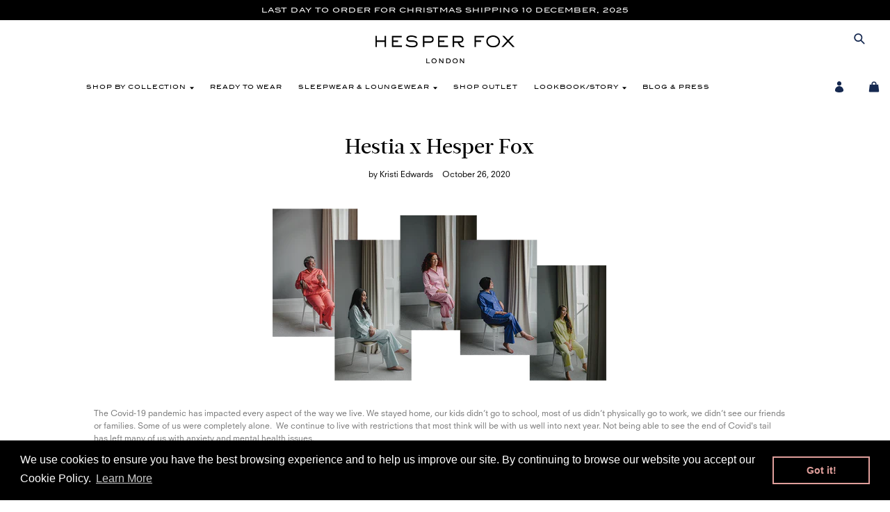

--- FILE ---
content_type: text/html; charset=utf-8
request_url: https://hesperfox.com/blogs/news/hestia-x-hesper-fox
body_size: 34436
content:
<!doctype html>
<!--[if IE 9]> <html class="ie9 no-js" lang="en"> <![endif]-->
<!--[if (gt IE 9)|!(IE)]><!--> <html class="no-js" lang="en"> <!--<![endif]-->

<head>
  <meta charset="utf-8">
  <meta name="google-site-verification" content="-Dn6a-dfmsO5JfMm9GGfBXWHGE-YO7_okhvozUk-e9I" />
  <meta http-equiv="X-UA-Compatible" content="IE=edge,chrome=1">
  <meta name="viewport" content="width=device-width,initial-scale=1">
  <meta name="theme-color" content="#f45b4f">
  <meta name="google-site-verification" content="cIBMwPX_7afQnvBpJIVN8lIEO-VFbi4N0BkWkkfMUks" />

  <link rel="stylesheet" href="https://cdnjs.cloudflare.com/ajax/libs/font-awesome/5.14.0/css/all.min.css">

  <meta name="facebook-domain-verification" content="q78ifg8apcwexomiwufmmwvr4xxcfw" />

  <link rel="canonical" href="https://hesperfox.com/blogs/news/hestia-x-hesper-fox">

  
  <link rel="shortcut icon" href="//hesperfox.com/cdn/shop/files/favicon_32x32.png?v=1613787559" type="image/png">
  

  
  <title>
  Hesper Fox Supports Hestia Women&#39;s Charity
  
  
  
  </title>

  
  <meta name="description" content="  The Covid-19 pandemic has impacted every aspect of the way we live. We stayed home, our kids didn’t go to school, most of us didn’t physically go to work, we didn’t see our friends or families. Some of us were completely alone.  We continue to live with restrictions that most think will be with us well into next year">
  

  <!-- /snippets/social-meta-tags.liquid -->




<meta property="og:site_name" content="Hesper Fox">
<meta property="og:url" content="https://hesperfox.com/blogs/news/hestia-x-hesper-fox">
<meta property="og:title" content="Hestia x Hesper Fox">
<meta property="og:type" content="article">
<meta property="og:description" content="

 
The Covid-19 pandemic has impacted every aspect of the way we live. We stayed home, our kids didn’t go to school, most of us didn’t physically go to work, we didn’t see our friends or families. Some of us were completely alone.  We continue to live with restrictions that most think will be with us well into next year. Not being able to see the end of Covid's tail has left many of us with anxiety and mental health issues. 
 

 
Most of us have complained about being at home, about being bored, about the strain of trying to keep the plates spinning. But what if being at home wasn’t just stressful and monotonous. What if it was unsafe? Abusive? Violent? Consider the situation when the only opportunity to gain support or to confide in someone and seek assistance outside the home from friends, co-workers or family is removed.
 

 
In the six months since lockdown began in the United Kingdom on 23 March, 2020, Hestia, a charity helping prevent domestic violence and assist victims of domestic abuse saw a 52% increase (when compared to the same period last year) in installs of Bright Sky, their app providing support and information around domestic violence. In the same period it saw a 70% increase in within app calls to 999, domestic abuse services or helplines and a 38% increase in people trying to access their services. 
 

 
We have produced a range of cotton pyjamas, made entirely from luxury Italian cotton shirting over-ordered by other designers and manufacturers. We’ve rescued this fabric that often ends up disposed of in landfill to create a collection of pyjamas in five beautiful, hopeful colours (as well as white PJs with two different contrasting piping colours) and will donate £10 from the sale of each pair to Hestia to help them continue in their vital work, providing support to victims and their children in refuges across a number of London boroughs as well as through a range of community based schemes. We’ve also a produced a range of face masks from cotton off cuts from some of our past collections. 100% of the profits from these masks will go direct to Hestia. 
 

 
 

 
The pandemic has challenged everyone, but for adults and children living with the trauma and existing crisis of domestic abuse, it has magnified fears and made recovery more difficult. The need for the services of charities like Hestia is now acute. 
 

 
On a sunny Autumn Tuesday we gathered five Hestia workers - from front line refuge staff to outreach team leaders and took them to The Laslett Hotel in Notting Hill where we shot a series of beautiful portraits of them in their Hesper Fox PJs with Susheel Schroeder, a London-based portrait photographer. 
We think all the staying in we are doing merits new PJs and masks have become part of our every day but if you would like to donate separately, please visit www.hestia.org
 
 
 





 ">

<meta property="og:image" content="http://hesperfox.com/cdn/shop/articles/HESTIA_SHOPFY_1_480x480_39d0a132-0018-41fb-800b-3cf779859f1d_1200x1200.jpg?v=1638191856">
<meta property="og:image:secure_url" content="https://hesperfox.com/cdn/shop/articles/HESTIA_SHOPFY_1_480x480_39d0a132-0018-41fb-800b-3cf779859f1d_1200x1200.jpg?v=1638191856">


  <meta name="twitter:site" content="@hesperfox">

<meta name="twitter:card" content="summary_large_image">
<meta name="twitter:title" content="Hestia x Hesper Fox">
<meta name="twitter:description" content="

 
The Covid-19 pandemic has impacted every aspect of the way we live. We stayed home, our kids didn’t go to school, most of us didn’t physically go to work, we didn’t see our friends or families. Some of us were completely alone.  We continue to live with restrictions that most think will be with us well into next year. Not being able to see the end of Covid's tail has left many of us with anxiety and mental health issues. 
 

 
Most of us have complained about being at home, about being bored, about the strain of trying to keep the plates spinning. But what if being at home wasn’t just stressful and monotonous. What if it was unsafe? Abusive? Violent? Consider the situation when the only opportunity to gain support or to confide in someone and seek assistance outside the home from friends, co-workers or family is removed.
 

 
In the six months since lockdown began in the United Kingdom on 23 March, 2020, Hestia, a charity helping prevent domestic violence and assist victims of domestic abuse saw a 52% increase (when compared to the same period last year) in installs of Bright Sky, their app providing support and information around domestic violence. In the same period it saw a 70% increase in within app calls to 999, domestic abuse services or helplines and a 38% increase in people trying to access their services. 
 

 
We have produced a range of cotton pyjamas, made entirely from luxury Italian cotton shirting over-ordered by other designers and manufacturers. We’ve rescued this fabric that often ends up disposed of in landfill to create a collection of pyjamas in five beautiful, hopeful colours (as well as white PJs with two different contrasting piping colours) and will donate £10 from the sale of each pair to Hestia to help them continue in their vital work, providing support to victims and their children in refuges across a number of London boroughs as well as through a range of community based schemes. We’ve also a produced a range of face masks from cotton off cuts from some of our past collections. 100% of the profits from these masks will go direct to Hestia. 
 

 
 

 
The pandemic has challenged everyone, but for adults and children living with the trauma and existing crisis of domestic abuse, it has magnified fears and made recovery more difficult. The need for the services of charities like Hestia is now acute. 
 

 
On a sunny Autumn Tuesday we gathered five Hestia workers - from front line refuge staff to outreach team leaders and took them to The Laslett Hotel in Notting Hill where we shot a series of beautiful portraits of them in their Hesper Fox PJs with Susheel Schroeder, a London-based portrait photographer. 
We think all the staying in we are doing merits new PJs and masks have become part of our every day but if you would like to donate separately, please visit www.hestia.org
 
 
 





 ">


  <link href="//hesperfox.com/cdn/shop/t/20/assets/master.scss.css?v=129177845506874705341765209830" rel="stylesheet" type="text/css" media="all" />
  


  

  <script>
    var theme = {
      strings: {
        addToCart: "Add to bag",
        soldOut: "Sold out",
        unavailable: "Unavailable",
        showMore: "Show More",
        showLess: "Show Less",
        addressError: "Error looking up that address",
        addressNoResults: "No results for that address",
        addressQueryLimit: "You have exceeded the Google API usage limit. Consider upgrading to a \u003ca href=\"https:\/\/developers.google.com\/maps\/premium\/usage-limits\"\u003ePremium Plan\u003c\/a\u003e.",
        authError: "There was a problem authenticating your Google Maps account."
      },
      moneyFormat: "\u003cspan class=money\u003e£{{amount_no_decimals}}\u003c\/span\u003e"
    }

      document.documentElement.className = document.documentElement.className.replace('no-js', 'js');
  </script>

  <!--[if (lte IE 9) ]><script src="//hesperfox.com/cdn/shop/t/20/assets/match-media.min.js?v=22265819453975888031635313849" type="text/javascript"></script><![endif]-->

  

  <!--[if (gt IE 9)|!(IE)]><!--><script src="//hesperfox.com/cdn/shop/t/20/assets/lazysizes.js?v=68441465964607740661635313848" async="async"></script><!--<![endif]-->
  <!--[if lte IE 9]><script src="//hesperfox.com/cdn/shop/t/20/assets/lazysizes.min.js?v=4867"></script><![endif]-->

  <!--[if (gt IE 9)|!(IE)]><!--><script src="//hesperfox.com/cdn/shop/t/20/assets/vendor.js?v=35154990087810625411635313862" defer="defer"></script><!--<![endif]-->
  <!--[if lte IE 9]><script src="//hesperfox.com/cdn/shop/t/20/assets/vendor.js?v=35154990087810625411635313862"></script><![endif]-->

  <!--[if (gt IE 9)|!(IE)]><!--><script src="//hesperfox.com/cdn/shop/t/20/assets/theme.js?v=91192722620572634911635313861" defer="defer"></script><!--<![endif]-->
  <!--[if lte IE 9]><script src="//hesperfox.com/cdn/shop/t/20/assets/theme.js?v=91192722620572634911635313861"></script><![endif]-->
  <script>
    //theme.Currency.moneyFormat = "<span class=money>£{{amount_no_decimals}}</span>";
    //theme.Currency.moneyFormat = theme.Currency.moneyFormat.replace('class=money', 'class="money"');
  </script>
  <script>window.performance && window.performance.mark && window.performance.mark('shopify.content_for_header.start');</script><meta name="google-site-verification" content="-Dn6a-dfmsO5JfMm9GGfBXWHGE-YO7_okhvozUk-e9I">
<meta id="shopify-digital-wallet" name="shopify-digital-wallet" content="/10073378/digital_wallets/dialog">
<meta name="shopify-checkout-api-token" content="b224e587db79f09cc191e8ea0a3eb171">
<meta id="in-context-paypal-metadata" data-shop-id="10073378" data-venmo-supported="false" data-environment="production" data-locale="en_US" data-paypal-v4="true" data-currency="GBP">
<link rel="alternate" type="application/atom+xml" title="Feed" href="/blogs/news.atom" />
<script async="async" src="/checkouts/internal/preloads.js?locale=en-GB"></script>
<link rel="preconnect" href="https://shop.app" crossorigin="anonymous">
<script async="async" src="https://shop.app/checkouts/internal/preloads.js?locale=en-GB&shop_id=10073378" crossorigin="anonymous"></script>
<script id="apple-pay-shop-capabilities" type="application/json">{"shopId":10073378,"countryCode":"GB","currencyCode":"GBP","merchantCapabilities":["supports3DS"],"merchantId":"gid:\/\/shopify\/Shop\/10073378","merchantName":"Hesper Fox","requiredBillingContactFields":["postalAddress","email","phone"],"requiredShippingContactFields":["postalAddress","email","phone"],"shippingType":"shipping","supportedNetworks":["visa","maestro","masterCard","amex","discover","elo"],"total":{"type":"pending","label":"Hesper Fox","amount":"1.00"},"shopifyPaymentsEnabled":true,"supportsSubscriptions":true}</script>
<script id="shopify-features" type="application/json">{"accessToken":"b224e587db79f09cc191e8ea0a3eb171","betas":["rich-media-storefront-analytics"],"domain":"hesperfox.com","predictiveSearch":true,"shopId":10073378,"locale":"en"}</script>
<script>var Shopify = Shopify || {};
Shopify.shop = "onlinehesperfox.myshopify.com";
Shopify.locale = "en";
Shopify.currency = {"active":"GBP","rate":"1.0"};
Shopify.country = "GB";
Shopify.theme = {"name":"Hesper-Fox-2019-Debut-Oct-25-2021","id":120604328007,"schema_name":"Debut","schema_version":"1.9.1","theme_store_id":796,"role":"main"};
Shopify.theme.handle = "null";
Shopify.theme.style = {"id":null,"handle":null};
Shopify.cdnHost = "hesperfox.com/cdn";
Shopify.routes = Shopify.routes || {};
Shopify.routes.root = "/";</script>
<script type="module">!function(o){(o.Shopify=o.Shopify||{}).modules=!0}(window);</script>
<script>!function(o){function n(){var o=[];function n(){o.push(Array.prototype.slice.apply(arguments))}return n.q=o,n}var t=o.Shopify=o.Shopify||{};t.loadFeatures=n(),t.autoloadFeatures=n()}(window);</script>
<script>
  window.ShopifyPay = window.ShopifyPay || {};
  window.ShopifyPay.apiHost = "shop.app\/pay";
  window.ShopifyPay.redirectState = null;
</script>
<script id="shop-js-analytics" type="application/json">{"pageType":"article"}</script>
<script defer="defer" async type="module" src="//hesperfox.com/cdn/shopifycloud/shop-js/modules/v2/client.init-shop-cart-sync_BT-GjEfc.en.esm.js"></script>
<script defer="defer" async type="module" src="//hesperfox.com/cdn/shopifycloud/shop-js/modules/v2/chunk.common_D58fp_Oc.esm.js"></script>
<script defer="defer" async type="module" src="//hesperfox.com/cdn/shopifycloud/shop-js/modules/v2/chunk.modal_xMitdFEc.esm.js"></script>
<script type="module">
  await import("//hesperfox.com/cdn/shopifycloud/shop-js/modules/v2/client.init-shop-cart-sync_BT-GjEfc.en.esm.js");
await import("//hesperfox.com/cdn/shopifycloud/shop-js/modules/v2/chunk.common_D58fp_Oc.esm.js");
await import("//hesperfox.com/cdn/shopifycloud/shop-js/modules/v2/chunk.modal_xMitdFEc.esm.js");

  window.Shopify.SignInWithShop?.initShopCartSync?.({"fedCMEnabled":true,"windoidEnabled":true});

</script>
<script>
  window.Shopify = window.Shopify || {};
  if (!window.Shopify.featureAssets) window.Shopify.featureAssets = {};
  window.Shopify.featureAssets['shop-js'] = {"shop-cart-sync":["modules/v2/client.shop-cart-sync_DZOKe7Ll.en.esm.js","modules/v2/chunk.common_D58fp_Oc.esm.js","modules/v2/chunk.modal_xMitdFEc.esm.js"],"init-fed-cm":["modules/v2/client.init-fed-cm_B6oLuCjv.en.esm.js","modules/v2/chunk.common_D58fp_Oc.esm.js","modules/v2/chunk.modal_xMitdFEc.esm.js"],"shop-cash-offers":["modules/v2/client.shop-cash-offers_D2sdYoxE.en.esm.js","modules/v2/chunk.common_D58fp_Oc.esm.js","modules/v2/chunk.modal_xMitdFEc.esm.js"],"shop-login-button":["modules/v2/client.shop-login-button_QeVjl5Y3.en.esm.js","modules/v2/chunk.common_D58fp_Oc.esm.js","modules/v2/chunk.modal_xMitdFEc.esm.js"],"pay-button":["modules/v2/client.pay-button_DXTOsIq6.en.esm.js","modules/v2/chunk.common_D58fp_Oc.esm.js","modules/v2/chunk.modal_xMitdFEc.esm.js"],"shop-button":["modules/v2/client.shop-button_DQZHx9pm.en.esm.js","modules/v2/chunk.common_D58fp_Oc.esm.js","modules/v2/chunk.modal_xMitdFEc.esm.js"],"avatar":["modules/v2/client.avatar_BTnouDA3.en.esm.js"],"init-windoid":["modules/v2/client.init-windoid_CR1B-cfM.en.esm.js","modules/v2/chunk.common_D58fp_Oc.esm.js","modules/v2/chunk.modal_xMitdFEc.esm.js"],"init-shop-for-new-customer-accounts":["modules/v2/client.init-shop-for-new-customer-accounts_C_vY_xzh.en.esm.js","modules/v2/client.shop-login-button_QeVjl5Y3.en.esm.js","modules/v2/chunk.common_D58fp_Oc.esm.js","modules/v2/chunk.modal_xMitdFEc.esm.js"],"init-shop-email-lookup-coordinator":["modules/v2/client.init-shop-email-lookup-coordinator_BI7n9ZSv.en.esm.js","modules/v2/chunk.common_D58fp_Oc.esm.js","modules/v2/chunk.modal_xMitdFEc.esm.js"],"init-shop-cart-sync":["modules/v2/client.init-shop-cart-sync_BT-GjEfc.en.esm.js","modules/v2/chunk.common_D58fp_Oc.esm.js","modules/v2/chunk.modal_xMitdFEc.esm.js"],"shop-toast-manager":["modules/v2/client.shop-toast-manager_DiYdP3xc.en.esm.js","modules/v2/chunk.common_D58fp_Oc.esm.js","modules/v2/chunk.modal_xMitdFEc.esm.js"],"init-customer-accounts":["modules/v2/client.init-customer-accounts_D9ZNqS-Q.en.esm.js","modules/v2/client.shop-login-button_QeVjl5Y3.en.esm.js","modules/v2/chunk.common_D58fp_Oc.esm.js","modules/v2/chunk.modal_xMitdFEc.esm.js"],"init-customer-accounts-sign-up":["modules/v2/client.init-customer-accounts-sign-up_iGw4briv.en.esm.js","modules/v2/client.shop-login-button_QeVjl5Y3.en.esm.js","modules/v2/chunk.common_D58fp_Oc.esm.js","modules/v2/chunk.modal_xMitdFEc.esm.js"],"shop-follow-button":["modules/v2/client.shop-follow-button_CqMgW2wH.en.esm.js","modules/v2/chunk.common_D58fp_Oc.esm.js","modules/v2/chunk.modal_xMitdFEc.esm.js"],"checkout-modal":["modules/v2/client.checkout-modal_xHeaAweL.en.esm.js","modules/v2/chunk.common_D58fp_Oc.esm.js","modules/v2/chunk.modal_xMitdFEc.esm.js"],"shop-login":["modules/v2/client.shop-login_D91U-Q7h.en.esm.js","modules/v2/chunk.common_D58fp_Oc.esm.js","modules/v2/chunk.modal_xMitdFEc.esm.js"],"lead-capture":["modules/v2/client.lead-capture_BJmE1dJe.en.esm.js","modules/v2/chunk.common_D58fp_Oc.esm.js","modules/v2/chunk.modal_xMitdFEc.esm.js"],"payment-terms":["modules/v2/client.payment-terms_Ci9AEqFq.en.esm.js","modules/v2/chunk.common_D58fp_Oc.esm.js","modules/v2/chunk.modal_xMitdFEc.esm.js"]};
</script>
<script>(function() {
  var isLoaded = false;
  function asyncLoad() {
    if (isLoaded) return;
    isLoaded = true;
    var urls = ["\/\/s3.amazonaws.com\/booster-eu-cookie\/onlinehesperfox.myshopify.com\/booster_eu_cookie.js?shop=onlinehesperfox.myshopify.com","https:\/\/cdn.nfcube.com\/instafeed-d18086bcdfc72cc28af225d1707d1b5f.js?shop=onlinehesperfox.myshopify.com","https:\/\/static.klaviyo.com\/onsite\/js\/P6ZFxH\/klaviyo.js?company_id=P6ZFxH\u0026shop=onlinehesperfox.myshopify.com"];
    for (var i = 0; i < urls.length; i++) {
      var s = document.createElement('script');
      s.type = 'text/javascript';
      s.async = true;
      s.src = urls[i];
      var x = document.getElementsByTagName('script')[0];
      x.parentNode.insertBefore(s, x);
    }
  };
  if(window.attachEvent) {
    window.attachEvent('onload', asyncLoad);
  } else {
    window.addEventListener('load', asyncLoad, false);
  }
})();</script>
<script id="__st">var __st={"a":10073378,"offset":0,"reqid":"ce8774a5-cbed-4e2e-aeb3-a1798c5a30e3-1769055682","pageurl":"hesperfox.com\/blogs\/news\/hestia-x-hesper-fox","s":"articles-385515192391","u":"30e98183c75b","p":"article","rtyp":"article","rid":385515192391};</script>
<script>window.ShopifyPaypalV4VisibilityTracking = true;</script>
<script id="captcha-bootstrap">!function(){'use strict';const t='contact',e='account',n='new_comment',o=[[t,t],['blogs',n],['comments',n],[t,'customer']],c=[[e,'customer_login'],[e,'guest_login'],[e,'recover_customer_password'],[e,'create_customer']],r=t=>t.map((([t,e])=>`form[action*='/${t}']:not([data-nocaptcha='true']) input[name='form_type'][value='${e}']`)).join(','),a=t=>()=>t?[...document.querySelectorAll(t)].map((t=>t.form)):[];function s(){const t=[...o],e=r(t);return a(e)}const i='password',u='form_key',d=['recaptcha-v3-token','g-recaptcha-response','h-captcha-response',i],f=()=>{try{return window.sessionStorage}catch{return}},m='__shopify_v',_=t=>t.elements[u];function p(t,e,n=!1){try{const o=window.sessionStorage,c=JSON.parse(o.getItem(e)),{data:r}=function(t){const{data:e,action:n}=t;return t[m]||n?{data:e,action:n}:{data:t,action:n}}(c);for(const[e,n]of Object.entries(r))t.elements[e]&&(t.elements[e].value=n);n&&o.removeItem(e)}catch(o){console.error('form repopulation failed',{error:o})}}const l='form_type',E='cptcha';function T(t){t.dataset[E]=!0}const w=window,h=w.document,L='Shopify',v='ce_forms',y='captcha';let A=!1;((t,e)=>{const n=(g='f06e6c50-85a8-45c8-87d0-21a2b65856fe',I='https://cdn.shopify.com/shopifycloud/storefront-forms-hcaptcha/ce_storefront_forms_captcha_hcaptcha.v1.5.2.iife.js',D={infoText:'Protected by hCaptcha',privacyText:'Privacy',termsText:'Terms'},(t,e,n)=>{const o=w[L][v],c=o.bindForm;if(c)return c(t,g,e,D).then(n);var r;o.q.push([[t,g,e,D],n]),r=I,A||(h.body.append(Object.assign(h.createElement('script'),{id:'captcha-provider',async:!0,src:r})),A=!0)});var g,I,D;w[L]=w[L]||{},w[L][v]=w[L][v]||{},w[L][v].q=[],w[L][y]=w[L][y]||{},w[L][y].protect=function(t,e){n(t,void 0,e),T(t)},Object.freeze(w[L][y]),function(t,e,n,w,h,L){const[v,y,A,g]=function(t,e,n){const i=e?o:[],u=t?c:[],d=[...i,...u],f=r(d),m=r(i),_=r(d.filter((([t,e])=>n.includes(e))));return[a(f),a(m),a(_),s()]}(w,h,L),I=t=>{const e=t.target;return e instanceof HTMLFormElement?e:e&&e.form},D=t=>v().includes(t);t.addEventListener('submit',(t=>{const e=I(t);if(!e)return;const n=D(e)&&!e.dataset.hcaptchaBound&&!e.dataset.recaptchaBound,o=_(e),c=g().includes(e)&&(!o||!o.value);(n||c)&&t.preventDefault(),c&&!n&&(function(t){try{if(!f())return;!function(t){const e=f();if(!e)return;const n=_(t);if(!n)return;const o=n.value;o&&e.removeItem(o)}(t);const e=Array.from(Array(32),(()=>Math.random().toString(36)[2])).join('');!function(t,e){_(t)||t.append(Object.assign(document.createElement('input'),{type:'hidden',name:u})),t.elements[u].value=e}(t,e),function(t,e){const n=f();if(!n)return;const o=[...t.querySelectorAll(`input[type='${i}']`)].map((({name:t})=>t)),c=[...d,...o],r={};for(const[a,s]of new FormData(t).entries())c.includes(a)||(r[a]=s);n.setItem(e,JSON.stringify({[m]:1,action:t.action,data:r}))}(t,e)}catch(e){console.error('failed to persist form',e)}}(e),e.submit())}));const S=(t,e)=>{t&&!t.dataset[E]&&(n(t,e.some((e=>e===t))),T(t))};for(const o of['focusin','change'])t.addEventListener(o,(t=>{const e=I(t);D(e)&&S(e,y())}));const B=e.get('form_key'),M=e.get(l),P=B&&M;t.addEventListener('DOMContentLoaded',(()=>{const t=y();if(P)for(const e of t)e.elements[l].value===M&&p(e,B);[...new Set([...A(),...v().filter((t=>'true'===t.dataset.shopifyCaptcha))])].forEach((e=>S(e,t)))}))}(h,new URLSearchParams(w.location.search),n,t,e,['guest_login'])})(!0,!0)}();</script>
<script integrity="sha256-4kQ18oKyAcykRKYeNunJcIwy7WH5gtpwJnB7kiuLZ1E=" data-source-attribution="shopify.loadfeatures" defer="defer" src="//hesperfox.com/cdn/shopifycloud/storefront/assets/storefront/load_feature-a0a9edcb.js" crossorigin="anonymous"></script>
<script crossorigin="anonymous" defer="defer" src="//hesperfox.com/cdn/shopifycloud/storefront/assets/shopify_pay/storefront-65b4c6d7.js?v=20250812"></script>
<script data-source-attribution="shopify.dynamic_checkout.dynamic.init">var Shopify=Shopify||{};Shopify.PaymentButton=Shopify.PaymentButton||{isStorefrontPortableWallets:!0,init:function(){window.Shopify.PaymentButton.init=function(){};var t=document.createElement("script");t.src="https://hesperfox.com/cdn/shopifycloud/portable-wallets/latest/portable-wallets.en.js",t.type="module",document.head.appendChild(t)}};
</script>
<script data-source-attribution="shopify.dynamic_checkout.buyer_consent">
  function portableWalletsHideBuyerConsent(e){var t=document.getElementById("shopify-buyer-consent"),n=document.getElementById("shopify-subscription-policy-button");t&&n&&(t.classList.add("hidden"),t.setAttribute("aria-hidden","true"),n.removeEventListener("click",e))}function portableWalletsShowBuyerConsent(e){var t=document.getElementById("shopify-buyer-consent"),n=document.getElementById("shopify-subscription-policy-button");t&&n&&(t.classList.remove("hidden"),t.removeAttribute("aria-hidden"),n.addEventListener("click",e))}window.Shopify?.PaymentButton&&(window.Shopify.PaymentButton.hideBuyerConsent=portableWalletsHideBuyerConsent,window.Shopify.PaymentButton.showBuyerConsent=portableWalletsShowBuyerConsent);
</script>
<script data-source-attribution="shopify.dynamic_checkout.cart.bootstrap">document.addEventListener("DOMContentLoaded",(function(){function t(){return document.querySelector("shopify-accelerated-checkout-cart, shopify-accelerated-checkout")}if(t())Shopify.PaymentButton.init();else{new MutationObserver((function(e,n){t()&&(Shopify.PaymentButton.init(),n.disconnect())})).observe(document.body,{childList:!0,subtree:!0})}}));
</script>
<link id="shopify-accelerated-checkout-styles" rel="stylesheet" media="screen" href="https://hesperfox.com/cdn/shopifycloud/portable-wallets/latest/accelerated-checkout-backwards-compat.css" crossorigin="anonymous">
<style id="shopify-accelerated-checkout-cart">
        #shopify-buyer-consent {
  margin-top: 1em;
  display: inline-block;
  width: 100%;
}

#shopify-buyer-consent.hidden {
  display: none;
}

#shopify-subscription-policy-button {
  background: none;
  border: none;
  padding: 0;
  text-decoration: underline;
  font-size: inherit;
  cursor: pointer;
}

#shopify-subscription-policy-button::before {
  box-shadow: none;
}

      </style>

<script>window.performance && window.performance.mark && window.performance.mark('shopify.content_for_header.end');</script>

<script>window.BOLD = window.BOLD || {};
    window.BOLD.common = window.BOLD.common || {};
    window.BOLD.common.Shopify = window.BOLD.common.Shopify || {};
    window.BOLD.common.Shopify.shop = {
      domain: 'hesperfox.com',
      permanent_domain: 'onlinehesperfox.myshopify.com',
      url: 'https://hesperfox.com',
      secure_url: 'https://hesperfox.com',
      money_format: "\u003cspan class=money\u003e£{{amount_no_decimals}}\u003c\/span\u003e",
      currency: "GBP"
    };
    window.BOLD.common.Shopify.customer = {
      id: null,
      tags: null,
    };
    window.BOLD.common.Shopify.cart = {"note":null,"attributes":{},"original_total_price":0,"total_price":0,"total_discount":0,"total_weight":0.0,"item_count":0,"items":[],"requires_shipping":false,"currency":"GBP","items_subtotal_price":0,"cart_level_discount_applications":[],"checkout_charge_amount":0};
    window.BOLD.common.template = 'article';window.BOLD.common.Shopify.formatMoney = function(money, format) {
        function n(t, e) {
            return "undefined" == typeof t ? e : t
        }
        function r(t, e, r, i) {
            if (e = n(e, 2),
                r = n(r, ","),
                i = n(i, "."),
            isNaN(t) || null == t)
                return 0;
            t = (t / 100).toFixed(e);
            var o = t.split(".")
                , a = o[0].replace(/(\d)(?=(\d\d\d)+(?!\d))/g, "$1" + r)
                , s = o[1] ? i + o[1] : "";
            return a + s
        }
        "string" == typeof money && (money = money.replace(".", ""));
        var i = ""
            , o = /\{\{\s*(\w+)\s*\}\}/
            , a = format || window.BOLD.common.Shopify.shop.money_format || window.Shopify.money_format || "$ {{ amount }}";
        switch (a.match(o)[1]) {
            case "amount":
                i = r(money, 2, ",", ".");
                break;
            case "amount_no_decimals":
                i = r(money, 0, ",", ".");
                break;
            case "amount_with_comma_separator":
                i = r(money, 2, ".", ",");
                break;
            case "amount_no_decimals_with_comma_separator":
                i = r(money, 0, ".", ",");
                break;
            case "amount_with_space_separator":
                i = r(money, 2, " ", ",");
                break;
            case "amount_no_decimals_with_space_separator":
                i = r(money, 0, " ", ",");
                break;
            case "amount_with_apostrophe_separator":
                i = r(money, 2, "'", ".");
                break;
        }
        return a.replace(o, i);
    };
    window.BOLD.common.Shopify.saveProduct = function (handle, product) {
      if (typeof handle === 'string' && typeof window.BOLD.common.Shopify.products[handle] === 'undefined') {
        if (typeof product === 'number') {
          window.BOLD.common.Shopify.handles[product] = handle;
          product = { id: product };
        }
        window.BOLD.common.Shopify.products[handle] = product;
      }
    };
    window.BOLD.common.Shopify.saveVariant = function (variant_id, variant) {
      if (typeof variant_id === 'number' && typeof window.BOLD.common.Shopify.variants[variant_id] === 'undefined') {
        window.BOLD.common.Shopify.variants[variant_id] = variant;
      }
    };window.BOLD.common.Shopify.products = window.BOLD.common.Shopify.products || {};
    window.BOLD.common.Shopify.variants = window.BOLD.common.Shopify.variants || {};
    window.BOLD.common.Shopify.handles = window.BOLD.common.Shopify.handles || {};window.BOLD.common.Shopify.saveProduct(null, null);window.BOLD.apps_installed = {"Currency":1} || {};window.BOLD.common.Shopify.metafields = window.BOLD.common.Shopify.metafields || {};window.BOLD.common.Shopify.metafields["bold_rp"] = {};window.BOLD.common.Shopify.metafields["bold_csp_defaults"] = {};window.BOLD.common.cacheParams = window.BOLD.common.cacheParams || {};
</script><!--begin-bc-sf-filter-css-->
  <style data-id="bc-sf-filter-style" type="text/css">
      #bc-sf-filter-options-wrapper .bc-sf-filter-option-block .bc-sf-filter-block-title h3,
      #bc-sf-filter-tree-h .bc-sf-filter-option-block .bc-sf-filter-block-title a {font-size: 21px !important;font-weight: 400 !important;text-transform: capitalize !important;font-family: "'glosa_displaymedium'" !important;}
      #bc-sf-filter-options-wrapper .bc-sf-filter-option-block .bc-sf-filter-block-content ul li a,
      #bc-sf-filter-tree-h .bc-sf-filter-option-block .bc-sf-filter-block-content ul li a {font-size: 10px !important;font-family: "'NeuzeitSLTStd-Book'" !important;}
      #bc-sf-filter-tree-mobile button {}
    </style><link href="//hesperfox.com/cdn/shop/t/20/assets/bc-sf-filter.scss.css?v=137017657454801577961765209830" rel="stylesheet" type="text/css" media="all" />
<!--start-bc-al-css--><!--end-bc-al-css-->

<!-- Start Widgets Slider CSS --><link href="//hesperfox.com/cdn/shop/t/20/assets/bc-widget-slider.scss.css?v=2543438864943775971635313876" rel="stylesheet" type="text/css" media="all" />
<!-- End Widgets Slider CSS -->

  <!--end-bc-sf-filter-css-->
  
  <!-- Google tag (gtag.js) -->
<script async src="https://www.googletagmanager.com/gtag/js?id=G-4H2KLBR2GM"></script>
<script>
  window.dataLayer = window.dataLayer || [];
  function gtag(){dataLayer.push(arguments);}
  gtag('js', new Date());

  gtag('config', 'G-4H2KLBR2GM');
  gtag('config', 'AW-872413721');
</script>

  <!-- Global site tag (gtag.js) - Google Ads: 872413721 - Google remarketing tag -->
  <!--<script async src="https://www.googletagmanager.com/gtag/js?id=AW-872413721"></script>
  <script>
    window.dataLayer = window.dataLayer || [];
    function gtag(){dataLayer.push(arguments);}
    gtag('js', new Date());

    gtag('config', 'AW-872413721');
    gtag('config', 'G-4H2KLBR2GM');
  </script>-->

  <style>.BOLD-mc-picker-mnt{ display:none !important; }</style>
  
  <!-- Google Tag Manager -->
<script>(function(w,d,s,l,i){w[l]=w[l]||[];w[l].push({'gtm.start':
new Date().getTime(),event:'gtm.js'});var f=d.getElementsByTagName(s)[0],
j=d.createElement(s),dl=l!='dataLayer'?'&l='+l:'';j.async=true;j.src=
'https://www.googletagmanager.com/gtm.js?id='+i+dl;f.parentNode.insertBefore(j,f);
})(window,document,'script','dataLayer','GTM-THMXSW8');</script>
<!-- End Google Tag Manager -->
  
<!-- BEGIN app block: shopify://apps/currency-converter/blocks/app-embed-block/a56d6bd1-e9df-4a4a-b98e-e9bb5c43a042 --><script>
    window.codeblackbelt = window.codeblackbelt || {};
    window.codeblackbelt.shop = window.codeblackbelt.shop || 'onlinehesperfox.myshopify.com';
    </script><script src="//cdn.codeblackbelt.com/widgets/currency-converter-plus/main.min.js?version=2026012204+0000" async></script>
<!-- END app block --><link href="https://monorail-edge.shopifysvc.com" rel="dns-prefetch">
<script>(function(){if ("sendBeacon" in navigator && "performance" in window) {try {var session_token_from_headers = performance.getEntriesByType('navigation')[0].serverTiming.find(x => x.name == '_s').description;} catch {var session_token_from_headers = undefined;}var session_cookie_matches = document.cookie.match(/_shopify_s=([^;]*)/);var session_token_from_cookie = session_cookie_matches && session_cookie_matches.length === 2 ? session_cookie_matches[1] : "";var session_token = session_token_from_headers || session_token_from_cookie || "";function handle_abandonment_event(e) {var entries = performance.getEntries().filter(function(entry) {return /monorail-edge.shopifysvc.com/.test(entry.name);});if (!window.abandonment_tracked && entries.length === 0) {window.abandonment_tracked = true;var currentMs = Date.now();var navigation_start = performance.timing.navigationStart;var payload = {shop_id: 10073378,url: window.location.href,navigation_start,duration: currentMs - navigation_start,session_token,page_type: "article"};window.navigator.sendBeacon("https://monorail-edge.shopifysvc.com/v1/produce", JSON.stringify({schema_id: "online_store_buyer_site_abandonment/1.1",payload: payload,metadata: {event_created_at_ms: currentMs,event_sent_at_ms: currentMs}}));}}window.addEventListener('pagehide', handle_abandonment_event);}}());</script>
<script id="web-pixels-manager-setup">(function e(e,d,r,n,o){if(void 0===o&&(o={}),!Boolean(null===(a=null===(i=window.Shopify)||void 0===i?void 0:i.analytics)||void 0===a?void 0:a.replayQueue)){var i,a;window.Shopify=window.Shopify||{};var t=window.Shopify;t.analytics=t.analytics||{};var s=t.analytics;s.replayQueue=[],s.publish=function(e,d,r){return s.replayQueue.push([e,d,r]),!0};try{self.performance.mark("wpm:start")}catch(e){}var l=function(){var e={modern:/Edge?\/(1{2}[4-9]|1[2-9]\d|[2-9]\d{2}|\d{4,})\.\d+(\.\d+|)|Firefox\/(1{2}[4-9]|1[2-9]\d|[2-9]\d{2}|\d{4,})\.\d+(\.\d+|)|Chrom(ium|e)\/(9{2}|\d{3,})\.\d+(\.\d+|)|(Maci|X1{2}).+ Version\/(15\.\d+|(1[6-9]|[2-9]\d|\d{3,})\.\d+)([,.]\d+|)( \(\w+\)|)( Mobile\/\w+|) Safari\/|Chrome.+OPR\/(9{2}|\d{3,})\.\d+\.\d+|(CPU[ +]OS|iPhone[ +]OS|CPU[ +]iPhone|CPU IPhone OS|CPU iPad OS)[ +]+(15[._]\d+|(1[6-9]|[2-9]\d|\d{3,})[._]\d+)([._]\d+|)|Android:?[ /-](13[3-9]|1[4-9]\d|[2-9]\d{2}|\d{4,})(\.\d+|)(\.\d+|)|Android.+Firefox\/(13[5-9]|1[4-9]\d|[2-9]\d{2}|\d{4,})\.\d+(\.\d+|)|Android.+Chrom(ium|e)\/(13[3-9]|1[4-9]\d|[2-9]\d{2}|\d{4,})\.\d+(\.\d+|)|SamsungBrowser\/([2-9]\d|\d{3,})\.\d+/,legacy:/Edge?\/(1[6-9]|[2-9]\d|\d{3,})\.\d+(\.\d+|)|Firefox\/(5[4-9]|[6-9]\d|\d{3,})\.\d+(\.\d+|)|Chrom(ium|e)\/(5[1-9]|[6-9]\d|\d{3,})\.\d+(\.\d+|)([\d.]+$|.*Safari\/(?![\d.]+ Edge\/[\d.]+$))|(Maci|X1{2}).+ Version\/(10\.\d+|(1[1-9]|[2-9]\d|\d{3,})\.\d+)([,.]\d+|)( \(\w+\)|)( Mobile\/\w+|) Safari\/|Chrome.+OPR\/(3[89]|[4-9]\d|\d{3,})\.\d+\.\d+|(CPU[ +]OS|iPhone[ +]OS|CPU[ +]iPhone|CPU IPhone OS|CPU iPad OS)[ +]+(10[._]\d+|(1[1-9]|[2-9]\d|\d{3,})[._]\d+)([._]\d+|)|Android:?[ /-](13[3-9]|1[4-9]\d|[2-9]\d{2}|\d{4,})(\.\d+|)(\.\d+|)|Mobile Safari.+OPR\/([89]\d|\d{3,})\.\d+\.\d+|Android.+Firefox\/(13[5-9]|1[4-9]\d|[2-9]\d{2}|\d{4,})\.\d+(\.\d+|)|Android.+Chrom(ium|e)\/(13[3-9]|1[4-9]\d|[2-9]\d{2}|\d{4,})\.\d+(\.\d+|)|Android.+(UC? ?Browser|UCWEB|U3)[ /]?(15\.([5-9]|\d{2,})|(1[6-9]|[2-9]\d|\d{3,})\.\d+)\.\d+|SamsungBrowser\/(5\.\d+|([6-9]|\d{2,})\.\d+)|Android.+MQ{2}Browser\/(14(\.(9|\d{2,})|)|(1[5-9]|[2-9]\d|\d{3,})(\.\d+|))(\.\d+|)|K[Aa][Ii]OS\/(3\.\d+|([4-9]|\d{2,})\.\d+)(\.\d+|)/},d=e.modern,r=e.legacy,n=navigator.userAgent;return n.match(d)?"modern":n.match(r)?"legacy":"unknown"}(),u="modern"===l?"modern":"legacy",c=(null!=n?n:{modern:"",legacy:""})[u],f=function(e){return[e.baseUrl,"/wpm","/b",e.hashVersion,"modern"===e.buildTarget?"m":"l",".js"].join("")}({baseUrl:d,hashVersion:r,buildTarget:u}),m=function(e){var d=e.version,r=e.bundleTarget,n=e.surface,o=e.pageUrl,i=e.monorailEndpoint;return{emit:function(e){var a=e.status,t=e.errorMsg,s=(new Date).getTime(),l=JSON.stringify({metadata:{event_sent_at_ms:s},events:[{schema_id:"web_pixels_manager_load/3.1",payload:{version:d,bundle_target:r,page_url:o,status:a,surface:n,error_msg:t},metadata:{event_created_at_ms:s}}]});if(!i)return console&&console.warn&&console.warn("[Web Pixels Manager] No Monorail endpoint provided, skipping logging."),!1;try{return self.navigator.sendBeacon.bind(self.navigator)(i,l)}catch(e){}var u=new XMLHttpRequest;try{return u.open("POST",i,!0),u.setRequestHeader("Content-Type","text/plain"),u.send(l),!0}catch(e){return console&&console.warn&&console.warn("[Web Pixels Manager] Got an unhandled error while logging to Monorail."),!1}}}}({version:r,bundleTarget:l,surface:e.surface,pageUrl:self.location.href,monorailEndpoint:e.monorailEndpoint});try{o.browserTarget=l,function(e){var d=e.src,r=e.async,n=void 0===r||r,o=e.onload,i=e.onerror,a=e.sri,t=e.scriptDataAttributes,s=void 0===t?{}:t,l=document.createElement("script"),u=document.querySelector("head"),c=document.querySelector("body");if(l.async=n,l.src=d,a&&(l.integrity=a,l.crossOrigin="anonymous"),s)for(var f in s)if(Object.prototype.hasOwnProperty.call(s,f))try{l.dataset[f]=s[f]}catch(e){}if(o&&l.addEventListener("load",o),i&&l.addEventListener("error",i),u)u.appendChild(l);else{if(!c)throw new Error("Did not find a head or body element to append the script");c.appendChild(l)}}({src:f,async:!0,onload:function(){if(!function(){var e,d;return Boolean(null===(d=null===(e=window.Shopify)||void 0===e?void 0:e.analytics)||void 0===d?void 0:d.initialized)}()){var d=window.webPixelsManager.init(e)||void 0;if(d){var r=window.Shopify.analytics;r.replayQueue.forEach((function(e){var r=e[0],n=e[1],o=e[2];d.publishCustomEvent(r,n,o)})),r.replayQueue=[],r.publish=d.publishCustomEvent,r.visitor=d.visitor,r.initialized=!0}}},onerror:function(){return m.emit({status:"failed",errorMsg:"".concat(f," has failed to load")})},sri:function(e){var d=/^sha384-[A-Za-z0-9+/=]+$/;return"string"==typeof e&&d.test(e)}(c)?c:"",scriptDataAttributes:o}),m.emit({status:"loading"})}catch(e){m.emit({status:"failed",errorMsg:(null==e?void 0:e.message)||"Unknown error"})}}})({shopId: 10073378,storefrontBaseUrl: "https://hesperfox.com",extensionsBaseUrl: "https://extensions.shopifycdn.com/cdn/shopifycloud/web-pixels-manager",monorailEndpoint: "https://monorail-edge.shopifysvc.com/unstable/produce_batch",surface: "storefront-renderer",enabledBetaFlags: ["2dca8a86"],webPixelsConfigList: [{"id":"2486010229","configuration":"{\"accountID\":\"P6ZFxH\",\"webPixelConfig\":\"eyJlbmFibGVBZGRlZFRvQ2FydEV2ZW50cyI6IHRydWV9\"}","eventPayloadVersion":"v1","runtimeContext":"STRICT","scriptVersion":"524f6c1ee37bacdca7657a665bdca589","type":"APP","apiClientId":123074,"privacyPurposes":["ANALYTICS","MARKETING"],"dataSharingAdjustments":{"protectedCustomerApprovalScopes":["read_customer_address","read_customer_email","read_customer_name","read_customer_personal_data","read_customer_phone"]}},{"id":"925466997","configuration":"{\"config\":\"{\\\"pixel_id\\\":\\\"G-4H2KLBR2GM\\\",\\\"target_country\\\":\\\"GB\\\",\\\"gtag_events\\\":[{\\\"type\\\":\\\"begin_checkout\\\",\\\"action_label\\\":\\\"G-4H2KLBR2GM\\\"},{\\\"type\\\":\\\"search\\\",\\\"action_label\\\":\\\"G-4H2KLBR2GM\\\"},{\\\"type\\\":\\\"view_item\\\",\\\"action_label\\\":[\\\"G-4H2KLBR2GM\\\",\\\"MC-7MTNH69KRD\\\"]},{\\\"type\\\":\\\"purchase\\\",\\\"action_label\\\":[\\\"G-4H2KLBR2GM\\\",\\\"MC-7MTNH69KRD\\\"]},{\\\"type\\\":\\\"page_view\\\",\\\"action_label\\\":[\\\"G-4H2KLBR2GM\\\",\\\"MC-7MTNH69KRD\\\"]},{\\\"type\\\":\\\"add_payment_info\\\",\\\"action_label\\\":\\\"G-4H2KLBR2GM\\\"},{\\\"type\\\":\\\"add_to_cart\\\",\\\"action_label\\\":\\\"G-4H2KLBR2GM\\\"}],\\\"enable_monitoring_mode\\\":false}\"}","eventPayloadVersion":"v1","runtimeContext":"OPEN","scriptVersion":"b2a88bafab3e21179ed38636efcd8a93","type":"APP","apiClientId":1780363,"privacyPurposes":[],"dataSharingAdjustments":{"protectedCustomerApprovalScopes":["read_customer_address","read_customer_email","read_customer_name","read_customer_personal_data","read_customer_phone"]}},{"id":"116031559","configuration":"{\"pixel_id\":\"729102257984705\",\"pixel_type\":\"facebook_pixel\",\"metaapp_system_user_token\":\"-\"}","eventPayloadVersion":"v1","runtimeContext":"OPEN","scriptVersion":"ca16bc87fe92b6042fbaa3acc2fbdaa6","type":"APP","apiClientId":2329312,"privacyPurposes":["ANALYTICS","MARKETING","SALE_OF_DATA"],"dataSharingAdjustments":{"protectedCustomerApprovalScopes":["read_customer_address","read_customer_email","read_customer_name","read_customer_personal_data","read_customer_phone"]}},{"id":"36208711","configuration":"{\"tagID\":\"2614447909731\"}","eventPayloadVersion":"v1","runtimeContext":"STRICT","scriptVersion":"18031546ee651571ed29edbe71a3550b","type":"APP","apiClientId":3009811,"privacyPurposes":["ANALYTICS","MARKETING","SALE_OF_DATA"],"dataSharingAdjustments":{"protectedCustomerApprovalScopes":["read_customer_address","read_customer_email","read_customer_name","read_customer_personal_data","read_customer_phone"]}},{"id":"shopify-app-pixel","configuration":"{}","eventPayloadVersion":"v1","runtimeContext":"STRICT","scriptVersion":"0450","apiClientId":"shopify-pixel","type":"APP","privacyPurposes":["ANALYTICS","MARKETING"]},{"id":"shopify-custom-pixel","eventPayloadVersion":"v1","runtimeContext":"LAX","scriptVersion":"0450","apiClientId":"shopify-pixel","type":"CUSTOM","privacyPurposes":["ANALYTICS","MARKETING"]}],isMerchantRequest: false,initData: {"shop":{"name":"Hesper Fox","paymentSettings":{"currencyCode":"GBP"},"myshopifyDomain":"onlinehesperfox.myshopify.com","countryCode":"GB","storefrontUrl":"https:\/\/hesperfox.com"},"customer":null,"cart":null,"checkout":null,"productVariants":[],"purchasingCompany":null},},"https://hesperfox.com/cdn","fcfee988w5aeb613cpc8e4bc33m6693e112",{"modern":"","legacy":""},{"shopId":"10073378","storefrontBaseUrl":"https:\/\/hesperfox.com","extensionBaseUrl":"https:\/\/extensions.shopifycdn.com\/cdn\/shopifycloud\/web-pixels-manager","surface":"storefront-renderer","enabledBetaFlags":"[\"2dca8a86\"]","isMerchantRequest":"false","hashVersion":"fcfee988w5aeb613cpc8e4bc33m6693e112","publish":"custom","events":"[[\"page_viewed\",{}]]"});</script><script>
  window.ShopifyAnalytics = window.ShopifyAnalytics || {};
  window.ShopifyAnalytics.meta = window.ShopifyAnalytics.meta || {};
  window.ShopifyAnalytics.meta.currency = 'GBP';
  var meta = {"page":{"pageType":"article","resourceType":"article","resourceId":385515192391,"requestId":"ce8774a5-cbed-4e2e-aeb3-a1798c5a30e3-1769055682"}};
  for (var attr in meta) {
    window.ShopifyAnalytics.meta[attr] = meta[attr];
  }
</script>
<script class="analytics">
  (function () {
    var customDocumentWrite = function(content) {
      var jquery = null;

      if (window.jQuery) {
        jquery = window.jQuery;
      } else if (window.Checkout && window.Checkout.$) {
        jquery = window.Checkout.$;
      }

      if (jquery) {
        jquery('body').append(content);
      }
    };

    var hasLoggedConversion = function(token) {
      if (token) {
        return document.cookie.indexOf('loggedConversion=' + token) !== -1;
      }
      return false;
    }

    var setCookieIfConversion = function(token) {
      if (token) {
        var twoMonthsFromNow = new Date(Date.now());
        twoMonthsFromNow.setMonth(twoMonthsFromNow.getMonth() + 2);

        document.cookie = 'loggedConversion=' + token + '; expires=' + twoMonthsFromNow;
      }
    }

    var trekkie = window.ShopifyAnalytics.lib = window.trekkie = window.trekkie || [];
    if (trekkie.integrations) {
      return;
    }
    trekkie.methods = [
      'identify',
      'page',
      'ready',
      'track',
      'trackForm',
      'trackLink'
    ];
    trekkie.factory = function(method) {
      return function() {
        var args = Array.prototype.slice.call(arguments);
        args.unshift(method);
        trekkie.push(args);
        return trekkie;
      };
    };
    for (var i = 0; i < trekkie.methods.length; i++) {
      var key = trekkie.methods[i];
      trekkie[key] = trekkie.factory(key);
    }
    trekkie.load = function(config) {
      trekkie.config = config || {};
      trekkie.config.initialDocumentCookie = document.cookie;
      var first = document.getElementsByTagName('script')[0];
      var script = document.createElement('script');
      script.type = 'text/javascript';
      script.onerror = function(e) {
        var scriptFallback = document.createElement('script');
        scriptFallback.type = 'text/javascript';
        scriptFallback.onerror = function(error) {
                var Monorail = {
      produce: function produce(monorailDomain, schemaId, payload) {
        var currentMs = new Date().getTime();
        var event = {
          schema_id: schemaId,
          payload: payload,
          metadata: {
            event_created_at_ms: currentMs,
            event_sent_at_ms: currentMs
          }
        };
        return Monorail.sendRequest("https://" + monorailDomain + "/v1/produce", JSON.stringify(event));
      },
      sendRequest: function sendRequest(endpointUrl, payload) {
        // Try the sendBeacon API
        if (window && window.navigator && typeof window.navigator.sendBeacon === 'function' && typeof window.Blob === 'function' && !Monorail.isIos12()) {
          var blobData = new window.Blob([payload], {
            type: 'text/plain'
          });

          if (window.navigator.sendBeacon(endpointUrl, blobData)) {
            return true;
          } // sendBeacon was not successful

        } // XHR beacon

        var xhr = new XMLHttpRequest();

        try {
          xhr.open('POST', endpointUrl);
          xhr.setRequestHeader('Content-Type', 'text/plain');
          xhr.send(payload);
        } catch (e) {
          console.log(e);
        }

        return false;
      },
      isIos12: function isIos12() {
        return window.navigator.userAgent.lastIndexOf('iPhone; CPU iPhone OS 12_') !== -1 || window.navigator.userAgent.lastIndexOf('iPad; CPU OS 12_') !== -1;
      }
    };
    Monorail.produce('monorail-edge.shopifysvc.com',
      'trekkie_storefront_load_errors/1.1',
      {shop_id: 10073378,
      theme_id: 120604328007,
      app_name: "storefront",
      context_url: window.location.href,
      source_url: "//hesperfox.com/cdn/s/trekkie.storefront.1bbfab421998800ff09850b62e84b8915387986d.min.js"});

        };
        scriptFallback.async = true;
        scriptFallback.src = '//hesperfox.com/cdn/s/trekkie.storefront.1bbfab421998800ff09850b62e84b8915387986d.min.js';
        first.parentNode.insertBefore(scriptFallback, first);
      };
      script.async = true;
      script.src = '//hesperfox.com/cdn/s/trekkie.storefront.1bbfab421998800ff09850b62e84b8915387986d.min.js';
      first.parentNode.insertBefore(script, first);
    };
    trekkie.load(
      {"Trekkie":{"appName":"storefront","development":false,"defaultAttributes":{"shopId":10073378,"isMerchantRequest":null,"themeId":120604328007,"themeCityHash":"3182512172849519258","contentLanguage":"en","currency":"GBP","eventMetadataId":"41e9c72e-2ee4-4594-a587-2de1b41282a2"},"isServerSideCookieWritingEnabled":true,"monorailRegion":"shop_domain","enabledBetaFlags":["65f19447"]},"Session Attribution":{},"S2S":{"facebookCapiEnabled":true,"source":"trekkie-storefront-renderer","apiClientId":580111}}
    );

    var loaded = false;
    trekkie.ready(function() {
      if (loaded) return;
      loaded = true;

      window.ShopifyAnalytics.lib = window.trekkie;

      var originalDocumentWrite = document.write;
      document.write = customDocumentWrite;
      try { window.ShopifyAnalytics.merchantGoogleAnalytics.call(this); } catch(error) {};
      document.write = originalDocumentWrite;

      window.ShopifyAnalytics.lib.page(null,{"pageType":"article","resourceType":"article","resourceId":385515192391,"requestId":"ce8774a5-cbed-4e2e-aeb3-a1798c5a30e3-1769055682","shopifyEmitted":true});

      var match = window.location.pathname.match(/checkouts\/(.+)\/(thank_you|post_purchase)/)
      var token = match? match[1]: undefined;
      if (!hasLoggedConversion(token)) {
        setCookieIfConversion(token);
        
      }
    });


        var eventsListenerScript = document.createElement('script');
        eventsListenerScript.async = true;
        eventsListenerScript.src = "//hesperfox.com/cdn/shopifycloud/storefront/assets/shop_events_listener-3da45d37.js";
        document.getElementsByTagName('head')[0].appendChild(eventsListenerScript);

})();</script>
  <script>
  if (!window.ga || (window.ga && typeof window.ga !== 'function')) {
    window.ga = function ga() {
      (window.ga.q = window.ga.q || []).push(arguments);
      if (window.Shopify && window.Shopify.analytics && typeof window.Shopify.analytics.publish === 'function') {
        window.Shopify.analytics.publish("ga_stub_called", {}, {sendTo: "google_osp_migration"});
      }
      console.error("Shopify's Google Analytics stub called with:", Array.from(arguments), "\nSee https://help.shopify.com/manual/promoting-marketing/pixels/pixel-migration#google for more information.");
    };
    if (window.Shopify && window.Shopify.analytics && typeof window.Shopify.analytics.publish === 'function') {
      window.Shopify.analytics.publish("ga_stub_initialized", {}, {sendTo: "google_osp_migration"});
    }
  }
</script>
<script
  defer
  src="https://hesperfox.com/cdn/shopifycloud/perf-kit/shopify-perf-kit-3.0.4.min.js"
  data-application="storefront-renderer"
  data-shop-id="10073378"
  data-render-region="gcp-us-east1"
  data-page-type="article"
  data-theme-instance-id="120604328007"
  data-theme-name="Debut"
  data-theme-version="1.9.1"
  data-monorail-region="shop_domain"
  data-resource-timing-sampling-rate="10"
  data-shs="true"
  data-shs-beacon="true"
  data-shs-export-with-fetch="true"
  data-shs-logs-sample-rate="1"
  data-shs-beacon-endpoint="https://hesperfox.com/api/collect"
></script>
</head>

<body class="template-article">
  <!-- Google Tag Manager (noscript) -->
<noscript><iframe src="https://www.googletagmanager.com/ns.html?id=GTM-THMXSW8"
height="0" width="0" style="display:none;visibility:hidden"></iframe></noscript>
<!-- End Google Tag Manager (noscript) -->
  <div class="grey-page-overlay"></div>
  <a class="in-page-link visually-hidden skip-link" href="#MainContent">Skip to content</a>

  <div id="SearchDrawer" class="search-bar drawer drawer--top">
    <div class="search-bar__table">
      <div class="search-bar__table-cell search-bar__form-wrapper">
        <form class="search search-bar__form" action="/search" method="get" role="search">
          <button class="search-bar__submit search__submit btn--link" type="submit">
            <svg aria-hidden="true" focusable="false" role="presentation" class="icon icon--small icon-search" viewBox="0 0 37 40"><path d="M35.6 36l-9.8-9.8c4.1-5.4 3.6-13.2-1.3-18.1-5.4-5.4-14.2-5.4-19.7 0-5.4 5.4-5.4 14.2 0 19.7 2.6 2.6 6.1 4.1 9.8 4.1 3 0 5.9-1 8.3-2.8l9.8 9.8c.4.4.9.6 1.4.6s1-.2 1.4-.6c.9-.9.9-2.1.1-2.9zm-20.9-8.2c-2.6 0-5.1-1-7-2.9-3.9-3.9-3.9-10.1 0-14C9.6 9 12.2 8 14.7 8s5.1 1 7 2.9c3.9 3.9 3.9 10.1 0 14-1.9 1.9-4.4 2.9-7 2.9z"/></svg>
            <span class="icon__fallback-text">Submit</span>
          </button>
          <input class="search__input search-bar__input" type="search" name="q" value="" placeholder="Search" aria-label="Search">
        </form>
      </div>
      <div class="search-bar__table-cell text-right">
        <button type="button" class="btn--link search-bar__close js-drawer-close">
          <svg aria-hidden="true" focusable="false" role="presentation" class="icon icon-close" viewBox="0 0 37 40"><path d="M21.3 23l11-11c.8-.8.8-2 0-2.8-.8-.8-2-.8-2.8 0l-11 11-11-11c-.8-.8-2-.8-2.8 0-.8.8-.8 2 0 2.8l11 11-11 11c-.8.8-.8 2 0 2.8.4.4.9.6 1.4.6s1-.2 1.4-.6l11-11 11 11c.4.4.9.6 1.4.6s1-.2 1.4-.6c.8-.8.8-2 0-2.8l-11-11z"/></svg>
          <span class="icon__fallback-text">Close search</span>
        </button>
      </div>
    </div>
  </div>

  
  	<div id="shopify-section-cart-sidebar" class="shopify-section"><style>
  
.open-right-tray #shopify-section-cart-sidebar {
    display: block;
}
#shopify-section-cart-sidebar .tray_view_cart, #shopify-section-cart-sidebar .tray_checkout {
    width: 100%;
    margin: 5px 0px;
}
#shopify-section-cart-sidebar .tray_view_cart {
    color: #FFF;
    text-align: center;
    display: inline-block;
    padding: 10px 10px;
    background: #334457;
    font-size: 18px;
}  
#shopify-section-cart-sidebar #dynamic-checkout-cart {
    float: inherit;
    width: inherit;
}
#shopify-section-cart-sidebar {
    display: none;
    position: fixed;
    z-index: 9999;
    left: 0;
    top: 0;
    bottom: 0;
    width: 100%;
}

#shopify-section-cart-sidebar .ajax-cart-sidebar-overlay {
    position: absolute;
    z-index: 0;
    left: 0;
    right: 0;
    top: 0;
    bottom: 0;
    background: rgba(255, 255, 255, 0.2);
}
.show-right-tray #shopify-section-cart-sidebar .ajax-cart-sidebar {
    -ms-transform: translateX(0px);
    -webkit-transform: translateX(0px);
    transform: translateX(0px);
}

#shopify-section-cart-sidebar .ajax-cart-sidebar {
    position: absolute;
    z-index: 1;
    right: 0;
    top: 0;
    bottom: 0;
    width: 390px;
    border-left: 1px solid #e9e9e9;
    background-color: #fff;
    box-shadow: 0 0 5px rgb(0 0 0 / 15%);
    -ms-transform: translateX(300px);
    -webkit-transform: translateX(300px);
    transform: translateX(300px);
    transition: all 0.4s cubic-bezier(0.46, 0.01, 0.32, 1);
}
#shopify-section-cart-sidebar .header {
    position: absolute;
    left: 0;
    top: 0;
    right: 0;
    padding: 10px;
}
#shopify-section-cart-sidebar .header h2 {
    color: #000;
    font-size: 20px;
    margin: 0;
}
#shopify-section-cart-sidebar .header .ajax-cart-sidebar-close {
    cursor: pointer;
    font-size: 30px;
    line-height: 1;
    position: absolute;
    right: 10px;
    top: 7px;
    background: none;
    border: 0;
}
#shopify-section-cart-sidebar .cart-body {
    position: absolute;
    left: 0;
    top: 35px;
    bottom: 190px;
    right: 0;
    overflow: auto;
    padding: 15px;
}
#shopify-section-cart-sidebar .cart-data {
    padding-top: 15px;
    border-top: 1px solid #e9e9e9;
}
#shopify-section-cart-sidebar .cart-body .item {
    float: left;
    width: 100%;
    padding-bottom: 15px;
    margin-bottom: 15px;
    border-bottom: 1px solid #e9e9e9;
}
#shopify-section-cart-sidebar .cart-body .image {
    float: left;
    width: 65px;
}
#shopify-section-cart-sidebar .cart-body .main {
    float: right;
    width: 260px;
}
#shopify-section-cart-sidebar .cart-body .main-top {
    float: left;
    width: 100%;
}
#shopify-section-cart-sidebar .cart-body .main-top-left {
    float: left;
    width: 210px;
}
#shopify-section-cart-sidebar .cart-body .title {
    font-size: 12px;
    margin-bottom: 5px;
    text-transform: capitalize;
}
#shopify-section-cart-sidebar .cart-body .title a {
    color: #000;
}
#shopify-section-cart-sidebar .cart-body .remove_cartItem {
    float: right;
    font-size: 20px;
    line-height: 1;
}
#shopify-section-cart-sidebar .qty-group {
    float: left;
}
#shopify-section-cart-sidebar .qty-group .button {
    height: 34px;
    width: 30px;
}
#shopify-section-cart-sidebar .qty-group input {
    height: 34px;
    width: 50px !important;
}
#shopify-section-cart-sidebar .main .price {
    color: #000;
    float: right;
    font-size: 14px;
    line-height: 35px;
}
#shopify-section-cart-sidebar .footer {
    position: absolute;
    bottom: 0px;
    right: 0;
    left: 0;
    padding: 10px 10px 15px 10px;
    background: #efefef;
}
#shopify-section-cart-sidebar .footer-row {
    text-align: left;
    font-size: 18px;
    margin-bottom: 5px;
    color: #000;
}
#shopify-section-cart-sidebar .footer-row span {
    color: #000;
    display: inline-block;
    margin-left: 5px;
    float: right;
    font-size: 20px;
    font-weight: 600;
}
#shopify-section-cart-sidebar .tray_view_cart, #shopify-section-cart-sidebar .tray_checkout {
    width: 100%;
    margin: 5px 0px;
}
#shopify-section-cart-sidebar .tray_view_cart, #shopify-section-cart-sidebar .tray_checkout {
    width: 100%;
    margin: 5px 0px;
}
#shopify-section-cart-sidebar .tray_checkout {
    float: right;
    color: #FFF;
    text-align: center;
    display: inline-block;
    padding: 10px;
    background: #00b317;
    font-size: 18px;
}
  
</style>

<div class="ajax-cart-sidebar-overlay"></div>
<div class="ajax-cart-sidebar">
  <header class="header">
    <h2> Shopping Cart (<span class="cartCount"></span>)</h2>
    <button class="ajax-cart-sidebar-close">×</button>
  </header>
  <div class="cart-body">
    <div class="cart-data">
    	<div class="items">
      	</div>
    </div>
    
  </div>
  <footer class="footer">
    <div id="default-payment">
    </div>
    
    <div class="additional-checkout-buttons" style="position: initial;clear: both;">
      <div class="dynamic-checkout__content" id="dynamic-checkout-cart" data-shopify="dynamic-checkout-cart"> <shopify-accelerated-checkout-cart wallet-configs="[{&quot;supports_subs&quot;:true,&quot;supports_def_opts&quot;:false,&quot;name&quot;:&quot;shop_pay&quot;,&quot;wallet_params&quot;:{&quot;shopId&quot;:10073378,&quot;merchantName&quot;:&quot;Hesper Fox&quot;,&quot;personalized&quot;:true}},{&quot;supports_subs&quot;:false,&quot;supports_def_opts&quot;:false,&quot;name&quot;:&quot;paypal&quot;,&quot;wallet_params&quot;:{&quot;shopId&quot;:10073378,&quot;countryCode&quot;:&quot;GB&quot;,&quot;merchantName&quot;:&quot;Hesper Fox&quot;,&quot;phoneRequired&quot;:true,&quot;companyRequired&quot;:false,&quot;shippingType&quot;:&quot;shipping&quot;,&quot;shopifyPaymentsEnabled&quot;:true,&quot;hasManagedSellingPlanState&quot;:null,&quot;requiresBillingAgreement&quot;:false,&quot;merchantId&quot;:&quot;CJA7N4KVJWZC2&quot;,&quot;sdkUrl&quot;:&quot;https://www.paypal.com/sdk/js?components=buttons\u0026commit=false\u0026currency=GBP\u0026locale=en_US\u0026client-id=AfUEYT7nO4BwZQERn9Vym5TbHAG08ptiKa9gm8OARBYgoqiAJIjllRjeIMI4g294KAH1JdTnkzubt1fr\u0026merchant-id=CJA7N4KVJWZC2\u0026intent=authorize&quot;}}]" access-token="b224e587db79f09cc191e8ea0a3eb171" buyer-country="GB" buyer-locale="en" buyer-currency="GBP" shop-id="10073378" cart-id="75eb4dc9fd045bf577df2948e9ce9bb4" enabled-flags="[&quot;ae0f5bf6&quot;]" > <div class="wallet-button-wrapper"> <ul class='wallet-cart-grid wallet-cart-grid--skeleton' role="list" data-shopify-buttoncontainer="true"> <li data-testid='grid-cell' class='wallet-cart-button-container'><div class='wallet-cart-button wallet-cart-button__skeleton' role='button' disabled aria-hidden='true'>&nbsp</div></li><li data-testid='grid-cell' class='wallet-cart-button-container'><div class='wallet-cart-button wallet-cart-button__skeleton' role='button' disabled aria-hidden='true'>&nbsp</div></li> </ul> </div> </shopify-accelerated-checkout-cart> <small id="shopify-buyer-consent" class="hidden" aria-hidden="true" data-consent-type="subscription"> One or more of the items in your cart is a recurring or deferred purchase. By continuing, I agree to the <span id="shopify-subscription-policy-button">cancellation policy</span> and authorize you to charge my payment method at the prices, frequency and dates listed on this page until my order is fulfilled or I cancel, if permitted. </small> </div>
    </div>
    
  </footer>
</div>

<script type="text/javascript">
  
  window.onload = function(e){
    //$('.ajax-cart-sidebar').hide();
    //updateCartSideBar();
    
    $('.icon-cart, .site-header__cart').click(function(){
      jQuery('.cart_error').html('');
      updateCartSideBar();
      $('html').addClass('open-right-tray');
      setTimeout(function(){
      	$('html').addClass('show-right-tray');
      }, 100);
    });
    
    $('.ajax-cart-sidebar-close, .ajax-cart-sidebar-overlay').click(function(){
      $('html').removeClass('show-right-tray');
      setTimeout(function(){
      	$('html').removeClass('open-right-tray');
      }, 300);
    });
  
    $('.atc-btn').click(function(){
      setTimeout(function(){
        updateCartSideBar();
      }, 1000);
    });
    
    if($("#ProductSelect-product-template").length > 0){
    	$('.product-form.product-form-product-template').attr('action', 'javascript:void(0)');
        $('.product-form.product-form-product-template').addClass('form-redirect-buy-it-now');
        $('.product-form__item.product-form__item--submit').append('<div class="cart_error"></div>');
    }
    
    $('#AddToCart-product-template').click(function(){
        jQuery('.cart_error').html('');
        var variant_id = $("#ProductSelect-product-template").val();
        var quantity = $("#Quantity").val();
        Shopify.addItemFromForm(variant_id,quantity);
    })
    
  }
  
  function plusQnt(classname, variantId){
    var newQty = $('.'+classname).val();
    if(newQty > 0){
      $('.'+classname).val(parseInt(newQty)+1);
      setQnt(variantId, parseInt(newQty)+1);
    }
  }
  
  function minusQnt(classname, variantId){
    var newQty = $('.'+classname).val();
    if(newQty > 0){
    	$('.'+classname).val(parseInt(newQty)-1);
      	setQnt(variantId, parseInt(newQty)-1);
    }
  }
  
  function updateQnt(classname, variantId){
    var newQty = $('.'+classname).val();
    setQnt(variantId, newQty);
  }
  
  function removeItem(variantId){
    setQnt(variantId, 0);
  }
  
  function setQnt(variantId, Qty){
    $.ajax({
      type: 'POST',
      url: '/cart/change.js',
      dataType: 'json',
      data: {
        quantity: Qty,
        id: variantId
      },
      success: function(cart) {
        updateCartSideBar();
      }
    })
    
  }

  function updateCartSideBar(){
    $.ajax({
        type: 'GET',
        url: '/cart.js',
        dataType: 'json',
        success: function(cart) {
			
            $('.footer').show();
            if (cart.item_count === 0) {
              	$('.cartCount').text(cart.item_count);
              	$('.cart-data .items').html('<p>Your cart is empty.</p>');
              	$('.footer').hide();
            } else {
              	var html = '';
                $.each(cart.items, function(i,v){
                  
                  	var item_image = '<div class="image"><a href="'+v.url+'"><img src="'+v.image+'"></a></div>';
                  	var item_title = '<div class="main-top-left"><h3 class="title"><a href="'+v.url+'">'+v.title+'</a></h3></div>';
                    var item_price = '<span class="price">'+Shopify.formatMoney(v.line_price)+'</span>';
                  
                    var param1 = "plusQnt('qnt_box_"+i+"',"+v.variant_id+")";
                  	var param2 = "minusQnt('qnt_box_"+i+"',"+v.variant_id+")";
                  	var param3 = "updateQnt('qnt_box_"+i+"',"+v.variant_id+")";
                  
					var item_qty = '<div class="qty-group"><a href="javascript:void(0)" data-minus-qtt="" class="minus button" onclick="'+param2+'"></a>';
                  		item_qty += '<input type="text" data-qtt-id="quantity__'+v.product_id+'" class="quantity qnt_box_'+i+'" pattern="[0-9]*" oninput="'+param3+'" name="quantity" value="'+v.quantity+'" min="0">';
                  		item_qty += '<a href="javascript:void(0)" data-plus-qtt="" class="plus button" onclick="'+param1+'"></a></div>';
                  
                  	html += '<div class="item">' + item_image;
                  	html += '<div class="main"><div class="main-top">' + item_title;
                    html += '<a href="javascript:void(0)" class="remove_cartItem" onclick="removeItem('+v.variant_id+')">×</a>';
                  	html += '</div>' + item_qty + item_price + '</div></div>';

                })
                $('.cart-data .items').html(html);
              	
              	//var footer += '<div class="footer-row">Subtotal <span>'+Shopify.formatMoney(cart.items_subtotal_price)+'</span></div>';
              	var footer = '	<a href="/checkout" class="btn product-form__cart-submit sidecart-checkout--btn">Checkout <span class="sidecart__separatordot"></span> <span>'+Shopify.formatMoney(cart.items_subtotal_price)+'</span></a>';
              	$('.footer #default-payment').html(footer);
                $('.cartCount').text(cart.item_count);

            }
        },
    });
  }
  
  
var Shopify = Shopify || {};
// ---------------------------------------------------------------------------
// Money format handler
// ---------------------------------------------------------------------------
Shopify.money_format = "<span class=money>£{{amount_no_decimals}}</span>";
Shopify.formatMoney = function(cents, format) {
  if (typeof cents == 'string') { cents = cents.replace('.',''); }
  var value = '';
  var placeholderRegex = /\{\{\s*(\w+)\s*\}\}/;
  var formatString = (format || this.money_format);
 
  function defaultOption(opt, def) {
     return (typeof opt == 'undefined' ? def : opt);
  }
 
  function formatWithDelimiters(number, precision, thousands, decimal) {
    precision = defaultOption(precision, 2);
    thousands = defaultOption(thousands, ',');
    decimal   = defaultOption(decimal, '.');
 
    if (isNaN(number) || number == null) { return 0; }
 
    number = (number/100.0).toFixed(precision);
 
    var parts   = number.split('.'),
        dollars = parts[0].replace(/(\d)(?=(\d\d\d)+(?!\d))/g, '$1' + thousands),
        cents   = parts[1] ? (decimal + parts[1]) : '';
 
    return dollars + cents;
  }
 
  switch(formatString.match(placeholderRegex)[1]) {
    case 'amount':
      value = formatWithDelimiters(cents, 2);
      break;
    case 'amount_no_decimals':
      value = formatWithDelimiters(cents, 0);
      break;
    case 'amount_with_comma_separator':
      value = formatWithDelimiters(cents, 2, '.', ',');
      break;
    case 'amount_no_decimals_with_comma_separator':
      value = formatWithDelimiters(cents, 0, '.', ',');
      break;
  }
 
  return formatString.replace(placeholderRegex, value);
};

  
/* Adding product to cart */
Shopify.addItemFromForm = function(variant_id, quantity, callback) {
var params = {
     type: 'POST',
     url: '/cart/add.js',
     data: 'quantity=' + quantity + '&id=' + variant_id,
     dataType: 'json',
     success: function(line_item){
           $('.site-header__cart').click();
           if ((typeof callback) === 'function'){
                callback(line_item);
                //do something
            }
      },
      error: function(XMLHttpRequest, textStatus){
          var error = JSON.parse(XMLHttpRequest.responseText);
          if(error){
            jQuery('.cart_error').html('<span style="color:red;display:inline-block;padding-top:10px;">'+error.description+'</span>');
          }
       }
   };
   jQuery.ajax(params);
};
  
</script>






</div>
  

  <div id="shopify-section-mob-nav" class="shopify-section"><!-- ====== Mobile Header ====== -->
<div id="mySidenav" class="sidenav">
	<a href="javascript:void(0)" class="closebtn" onclick="closeNav()">&times;</a>
	<h1 class="h2 site-header__logo" itemscope="" itemtype="http://schema.org/Organization">
		<a class="site-header__logo-link" href="/" itemprop="url">
			<img class="img-responsive" src="//cdn.shopify.com/s/files/1/1007/3378/files/checkout_logo_2_300x300.png?v=1517021498" style="max-width: 140px;">
		</a>
	</h1>
	<ul class="hesperfox-menu-mob">
	
<li>
		
			<a class="toggle" href="#p-menu-item1">
                <span>Shop by Collection</span>
               <!-- <img src="https://image.flaticon.com/icons/svg/566/566015.svg" width="12" height="12" alt="" class="chevron"> -->
            </a>
            <div class="toggle-content" id="p-menu-item1">
            <ul>
			

				<li>
				
                      <a href="/collections/hesper-fox-x-frances-costelloe" class="">
                        Hesper Fox x Frances Costelloe
                      </a>
                    
				
				</li>
			

				<li>
				
                      <a href="/collections/botanica-75" class="">
                        Botanica &#39;75
                      </a>
                    
				
				</li>
			

				<li>
				
                      <a href="/collections/camargue-discotheque" class="">
                        Camargue Discothéque Collection
                      </a>
                    
				
				</li>
			

				<li>
				
                      <a href="/collections/monochrome-collection" class="">
                        Monochrome Collection
                      </a>
                    
				
				</li>
			

				<li>
				
                      <a href="/collections/hesper-fox-outlet" class="">
                        Hesper Fox OUTLET
                      </a>
                    
				
				</li>
			

				<li>
				
                      <a href="/collections/homewares" class="">
                        Homewares
                      </a>
                    
				
				</li>
			
          </ul>
          </div>
		
		</li>	

	
<li>
		
		<a href="/collections/ready-to-wear" class="">
		  <span>Ready to Wear</span>
		</a>
		
		</li>	

	
<li>
		
			<a class="toggle" href="#p-menu-item3">
                <span>Sleepwear & Loungewear</span>
               <!-- <img src="https://image.flaticon.com/icons/svg/566/566015.svg" width="12" height="12" alt="" class="chevron"> -->
            </a>
            <div class="toggle-content" id="p-menu-item3">
            <ul>
			

				<li>
				
                      <a href="/collections/silk-pyjama-sets" class="">
                        Silk Pyjama Sets
                      </a>
                    
				
				</li>
			

				<li>
				
                      <a href="/collections/cotton-pyjama-sets" class="">
                        Cotton Pyjama Sets
                      </a>
                    
				
				</li>
			

				<li>
				
                      <a href="/collections/linen-pyjama-sets" class="">
                        Linen Pyjama Sets
                      </a>
                    
				
				</li>
			

				<li>
				
                      <a href="/collections/pyjama-sets" class="">
                        All Pyjama Sets
                      </a>
                    
				
				</li>
			

				<li>
				
                      <a href="/collections/slips-and-nightdresses" class="">
                        Slips, Nightdresses and Nightshirts
                      </a>
                    
				
				</li>
			

				<li>
				
                      <a href="/collections/camisoles-and-shorts" class="">
                        Camisoles and Shorts
                      </a>
                    
				
				</li>
			

				<li>
				
                      <a href="/collections/lingerie" class="">
                        Lingerie and Swimwear
                      </a>
                    
				
				</li>
			

				<li>
				
                      <a href="/collections/robes" class="">
                        Robes
                      </a>
                    
				
				</li>
			

				<li>
				
                      <a href="/collections/sleep-masks" class="">
                        Sleep Masks &amp; Silk Headbands
                      </a>
                    
				
				</li>
			

				<li>
				
                      <a href="/collections/kids-pyjamas" class="">
                        Kids&#39; Pyjamas
                      </a>
                    
				
				</li>
			
          </ul>
          </div>
		
		</li>	

	
<li>
		
		<a href="/collections/hesper-fox-outlet" class="">
		  <span>Shop Outlet</span>
		</a>
		
		</li>	

	
<li>
		
			<a class="toggle" href="#p-menu-item5">
                <span>Lookbook/Story</span>
               <!-- <img src="https://image.flaticon.com/icons/svg/566/566015.svg" width="12" height="12" alt="" class="chevron"> -->
            </a>
            <div class="toggle-content" id="p-menu-item5">
            <ul>
			

				<li>
				
                      <a href="/pages/hf-x-fc-lookbook" class="">
                        Hesper Fox x Frances Costelloe
                      </a>
                    
				
				</li>
			

				<li>
				
                      <a href="/pages/botanica-75-lookbook" class="">
                        Botanica &#39;75 Collection
                      </a>
                    
				
				</li>
			

				<li>
				
                      <a href="/pages/camargue-discotheque-lookbook" class="">
                        Camargue Discothéque Collection
                      </a>
                    
				
				</li>
			

				<li>
				
                      <a href="/collections/monochrome-collection" class="">
                        The Monochrome Collection
                      </a>
                    
				
				</li>
			

				<li>
				
                      <a href="/pages/story" class="">
                        Story
                      </a>
                    
				
				</li>
			
          </ul>
          </div>
		
		</li>	

	
<li>
		
		<a href="/blogs/news" class="">
		  <span>Blog & Press</span>
		</a>
		
		</li>	

	
	</ul>
</div>
<!-- ====== Mobile Header End====== -->





</div>

  <div id="shopify-section-header" class="shopify-section">
  <style>
    .notification-bar {
      background-color: #000000;
    }

    .notification-bar__message {
      color: #ffffff;
    }

    
      .site-header__logo-image {
        max-width: 200px;
      }
    @media only screen and (max-width: 949px) {	
        .site-header__logo-image {	
          max-width: 150px;	
        }	
      }
    

    
  </style>


<style>
@media only screen and (min-width: 1100px) {
  #shopify-section-header .site-header .grid .grid__item.small--hide.medium-up--one-third {
     width: 41%;
  }
}
</style>

<div data-section-id="header" data-section-type="header-section">

  
    
      <style>
        .announcement-bar {
          background-color: #000000;
        }

        .announcement-bar--link:hover {
          

          
            
            background-color: #292929;
          
        }

        .announcement-bar__message {
          color: #ffffff;
        }
      </style>

      
        <a href="https://hesperfox.com/collections/hesper-fox-outlet" class="announcement-bar announcement-bar--link">
      

        <p class="announcement-bar__message">LAST DAY TO ORDER FOR CHRISTMAS SHIPPING 10 DECEMBER, 2025</p>

      
        </a>
      

    
  

  <!-- ====== Desktop Header ====== -->
  <header class="site-header logo--center" role="banner">
     <form action="/search" method="get" class="search-header search" role="search">
  <input class="search-header__input search__input"
    type="search"
    name="q"
    placeholder="Search"
    aria-label="Search">
  <button class="search-header__submit search__submit btn--link" type="submit">
    <svg aria-hidden="true" focusable="false" role="presentation" class="icon icon--small icon-search" viewBox="0 0 37 40"><path d="M35.6 36l-9.8-9.8c4.1-5.4 3.6-13.2-1.3-18.1-5.4-5.4-14.2-5.4-19.7 0-5.4 5.4-5.4 14.2 0 19.7 2.6 2.6 6.1 4.1 9.8 4.1 3 0 5.9-1 8.3-2.8l9.8 9.8c.4.4.9.6 1.4.6s1-.2 1.4-.6c.9-.9.9-2.1.1-2.9zm-20.9-8.2c-2.6 0-5.1-1-7-2.9-3.9-3.9-3.9-10.1 0-14C9.6 9 12.2 8 14.7 8s5.1 1 7 2.9c3.9 3.9 3.9 10.1 0 14-1.9 1.9-4.4 2.9-7 2.9z"/></svg>
    <span class="icon__fallback-text">Submit</span>
  </button>
</form>

    <div class="grid grid--no-gutters grid--table top_padding_one">

      

      <div class="grid__item small--one-half medium-up--two-third logo-align--center">	
        	
       <!-- <button type="button" class="btn--link site-header__menu js-mobile-nav-toggle mobile-nav--open">	
          <svg aria-hidden="true" focusable="false" role="presentation" class="icon icon-hamburger" viewBox="0 0 37 40"><path d="M33.5 25h-30c-1.1 0-2-.9-2-2s.9-2 2-2h30c1.1 0 2 .9 2 2s-.9 2-2 2zm0-11.5h-30c-1.1 0-2-.9-2-2s.9-2 2-2h30c1.1 0 2 .9 2 2s-.9 2-2 2zm0 23h-30c-1.1 0-2-.9-2-2s.9-2 2-2h30c1.1 0 2 .9 2 2s-.9 2-2 2z"/></svg>	
          <svg aria-hidden="true" focusable="false" role="presentation" class="icon icon-close" viewBox="0 0 37 40"><path d="M21.3 23l11-11c.8-.8.8-2 0-2.8-.8-.8-2-.8-2.8 0l-11 11-11-11c-.8-.8-2-.8-2.8 0-.8.8-.8 2 0 2.8l11 11-11 11c-.8.8-.8 2 0 2.8.4.4.9.6 1.4.6s1-.2 1.4-.6l11-11 11 11c.4.4.9.6 1.4.6s1-.2 1.4-.6c.8-.8.8-2 0-2.8l-11-11z"/></svg>	
          <span class="icon__fallback-text">expand/collapse</span>	
        </button> -->	
        <span class="sidenav-icon" onclick="openNav()">&#9776;</span>	
        
        
        
          <div class="h2 site-header__logo" itemscope itemtype="http://schema.org/Organization">
        
          
<a href="/" itemprop="url" class="site-header__logo-image site-header__logo-image--centered">
              
              <img class="lazyload js"
                   src="//hesperfox.com/cdn/shop/files/checkout_logo_2_300x300.png?v=1613157688"
                   data-src="//hesperfox.com/cdn/shop/files/checkout_logo_2_{width}x.png?v=1613157688"
                   data-widths="[180, 360, 540, 720, 900, 1080, 1296, 1512, 1728, 2048]"
                   data-aspectratio="4.972027972027972"
                   data-sizes="auto"
                   alt="Hesper Fox"
                   style="max-width: 200px">
              <noscript>
                
                <img src="//hesperfox.com/cdn/shop/files/checkout_logo_2_200x.png?v=1613157688"
                     srcset="//hesperfox.com/cdn/shop/files/checkout_logo_2_200x.png?v=1613157688 1x, //hesperfox.com/cdn/shop/files/checkout_logo_2_200x@2x.png?v=1613157688 2x"
                     alt="Hesper Fox"
                     itemprop="logo"
                     style="max-width: 200px;">
              </noscript>
            </a>
          
        
          </div>
        
      </div>
    </div>
    
    <div class="grid grid--no-gutters grid--table gridTwo">

      
      
      <div class="grid__item small--hide medium-up--three-fourth hide-up--lap">	
        	
          <nav class="small--hide" id="AccessibleNav" role="navigation">	
            <ul class="site-nav list--inline site-nav--centered cbb-ignored-price" id="SiteNav">
  
    


    
      <li class="site-nav--has-dropdown" aria-has-popup="true" aria-controls="SiteNavLabel-shop-by-collection">
        <a href="#" class="site-nav__link site-nav__link--main">
          Shop by Collection
          <!-- Generator: Adobe Illustrator 19.0.0, SVG Export Plug-In . SVG Version: 6.00 Build 0)  -->
<svg aria-hidden="true" 
	version="1.1" 
	id="icon-filled-chevron-down"
	focusable="false" 
	role="presentation"
	xmlns="http://www.w3.org/2000/svg" 
	xmlns:xlink="http://www.w3.org/1999/xlink"
	x="0px" y="0px" 
	viewBox="-425.5 301.5 250 142.5" 
	style="enable-background:new -425.5 301.5 250 142.5;" 
	class="icon icon--wide icon-filled-chevron-down"
	xml:space="preserve">
<defs><style>.cls-1{fill:#231f20}</style></defs>
<polygon class="st0" points="-300.6,444 -300.6,444 -425.5,301.5 -175.5,301.5 "/>
</svg>

          <span class="visually-hidden">expand</span>
        </a>

        <div class="site-nav__dropdown" id="SiteNavLabel-shop-by-collection" aria-expanded="false">
          
            <ul>
              
                <li >
                  <a href="/collections/hesper-fox-x-frances-costelloe" class="site-nav__link site-nav__child-link">Hesper Fox x Frances Costelloe</a>
                </li>
              
                <li >
                  <a href="/collections/botanica-75" class="site-nav__link site-nav__child-link">Botanica &#39;75</a>
                </li>
              
                <li >
                  <a href="/collections/camargue-discotheque" class="site-nav__link site-nav__child-link">Camargue Discothéque Collection</a>
                </li>
              
                <li >
                  <a href="/collections/monochrome-collection" class="site-nav__link site-nav__child-link">Monochrome Collection</a>
                </li>
              
                <li >
                  <a href="/collections/hesper-fox-outlet" class="site-nav__link site-nav__child-link">Hesper Fox OUTLET</a>
                </li>
              
                <li >
                  <a href="/collections/homewares" class="site-nav__link site-nav__child-link site-nav__link--last">Homewares</a>
                </li>
              
            </ul>
          
        </div>
      </li>
    
  
    


    
      <li >
        <a href="/collections/ready-to-wear" class="site-nav__link site-nav__link--main">Ready to Wear</a>
      </li>
    
  
    


    
      <li class="site-nav--has-dropdown" aria-has-popup="true" aria-controls="SiteNavLabel-sleepwear-loungewear">
        <a href="#" class="site-nav__link site-nav__link--main">
          Sleepwear & Loungewear
          <!-- Generator: Adobe Illustrator 19.0.0, SVG Export Plug-In . SVG Version: 6.00 Build 0)  -->
<svg aria-hidden="true" 
	version="1.1" 
	id="icon-filled-chevron-down"
	focusable="false" 
	role="presentation"
	xmlns="http://www.w3.org/2000/svg" 
	xmlns:xlink="http://www.w3.org/1999/xlink"
	x="0px" y="0px" 
	viewBox="-425.5 301.5 250 142.5" 
	style="enable-background:new -425.5 301.5 250 142.5;" 
	class="icon icon--wide icon-filled-chevron-down"
	xml:space="preserve">
<defs><style>.cls-1{fill:#231f20}</style></defs>
<polygon class="st0" points="-300.6,444 -300.6,444 -425.5,301.5 -175.5,301.5 "/>
</svg>

          <span class="visually-hidden">expand</span>
        </a>

        <div class="site-nav__dropdown" id="SiteNavLabel-sleepwear-loungewear" aria-expanded="false">
          
            <ul>
              
                <li >
                  <a href="/collections/silk-pyjama-sets" class="site-nav__link site-nav__child-link">Silk Pyjama Sets</a>
                </li>
              
                <li >
                  <a href="/collections/cotton-pyjama-sets" class="site-nav__link site-nav__child-link">Cotton Pyjama Sets</a>
                </li>
              
                <li >
                  <a href="/collections/linen-pyjama-sets" class="site-nav__link site-nav__child-link">Linen Pyjama Sets</a>
                </li>
              
                <li >
                  <a href="/collections/pyjama-sets" class="site-nav__link site-nav__child-link">All Pyjama Sets</a>
                </li>
              
                <li >
                  <a href="/collections/slips-and-nightdresses" class="site-nav__link site-nav__child-link">Slips, Nightdresses and Nightshirts</a>
                </li>
              
                <li >
                  <a href="/collections/camisoles-and-shorts" class="site-nav__link site-nav__child-link">Camisoles and Shorts</a>
                </li>
              
                <li >
                  <a href="/collections/lingerie" class="site-nav__link site-nav__child-link">Lingerie and Swimwear</a>
                </li>
              
                <li >
                  <a href="/collections/robes" class="site-nav__link site-nav__child-link">Robes</a>
                </li>
              
                <li >
                  <a href="/collections/sleep-masks" class="site-nav__link site-nav__child-link">Sleep Masks &amp; Silk Headbands</a>
                </li>
              
                <li >
                  <a href="/collections/kids-pyjamas" class="site-nav__link site-nav__child-link site-nav__link--last">Kids&#39; Pyjamas</a>
                </li>
              
            </ul>
          
        </div>
      </li>
    
  
    


    
      <li >
        <a href="/collections/hesper-fox-outlet" class="site-nav__link site-nav__link--main">Shop Outlet</a>
      </li>
    
  
    


    
      <li class="site-nav--has-dropdown" aria-has-popup="true" aria-controls="SiteNavLabel-lookbook-story">
        <a href="#" class="site-nav__link site-nav__link--main">
          Lookbook/Story
          <!-- Generator: Adobe Illustrator 19.0.0, SVG Export Plug-In . SVG Version: 6.00 Build 0)  -->
<svg aria-hidden="true" 
	version="1.1" 
	id="icon-filled-chevron-down"
	focusable="false" 
	role="presentation"
	xmlns="http://www.w3.org/2000/svg" 
	xmlns:xlink="http://www.w3.org/1999/xlink"
	x="0px" y="0px" 
	viewBox="-425.5 301.5 250 142.5" 
	style="enable-background:new -425.5 301.5 250 142.5;" 
	class="icon icon--wide icon-filled-chevron-down"
	xml:space="preserve">
<defs><style>.cls-1{fill:#231f20}</style></defs>
<polygon class="st0" points="-300.6,444 -300.6,444 -425.5,301.5 -175.5,301.5 "/>
</svg>

          <span class="visually-hidden">expand</span>
        </a>

        <div class="site-nav__dropdown" id="SiteNavLabel-lookbook-story" aria-expanded="false">
          
            <ul>
              
                <li >
                  <a href="/pages/hf-x-fc-lookbook" class="site-nav__link site-nav__child-link">Hesper Fox x Frances Costelloe</a>
                </li>
              
                <li >
                  <a href="/pages/botanica-75-lookbook" class="site-nav__link site-nav__child-link">Botanica &#39;75 Collection</a>
                </li>
              
                <li >
                  <a href="/pages/camargue-discotheque-lookbook" class="site-nav__link site-nav__child-link">Camargue Discothéque Collection</a>
                </li>
              
                <li >
                  <a href="/collections/monochrome-collection" class="site-nav__link site-nav__child-link">The Monochrome Collection</a>
                </li>
              
                <li >
                  <a href="/pages/story" class="site-nav__link site-nav__child-link site-nav__link--last">Story</a>
                </li>
              
            </ul>
          
        </div>
      </li>
    
  
    


    
      <li class="site-nav--active">
        <a href="/blogs/news" class="site-nav__link site-nav__link--main">Blog & Press</a>
      </li>
    
  
</ul>
	
          </nav>	
        	
      </div>

      <div class="grid__item small--one-quarter  medium-up--one-eighth show--one-quarter--lap text-right site-header__icons site-header__icons--plus">
        <div class="site-header__icons-wrapper">
          

          <button type="button" class="btn--link site-header__search-toggle js-drawer-open-top medium-up--hide">
            <svg aria-hidden="true" focusable="false" role="presentation" class="icon icon--small icon-search" viewBox="0 0 37 40"><path d="M35.6 36l-9.8-9.8c4.1-5.4 3.6-13.2-1.3-18.1-5.4-5.4-14.2-5.4-19.7 0-5.4 5.4-5.4 14.2 0 19.7 2.6 2.6 6.1 4.1 9.8 4.1 3 0 5.9-1 8.3-2.8l9.8 9.8c.4.4.9.6 1.4.6s1-.2 1.4-.6c.9-.9.9-2.1.1-2.9zm-20.9-8.2c-2.6 0-5.1-1-7-2.9-3.9-3.9-3.9-10.1 0-14C9.6 9 12.2 8 14.7 8s5.1 1 7 2.9c3.9 3.9 3.9 10.1 0 14-1.9 1.9-4.4 2.9-7 2.9z"/></svg>
            <span class="icon__fallback-text">Search</span>
          </button>

          
            
              <a href="/account/login" class="site-header__account">
                <svg aria-hidden="true" focusable="false" role="presentation" class="icon icon--small icon-login-hesper" viewBox="-116 157.3 21.6 28.7">
<path d="M-105.2,168.7c3.1,0,5.7-2.6,5.6-5.7s-2.6-5.7-5.7-5.6c-3.1,0-5.6,2.6-5.6,5.7C-110.9,166.1-108.4,168.7-105.2,168.7
	C-105.2,168.7-105.2,168.7-105.2,168.7z M-105.2,169.9c-6,0-10.8,4.8-10.8,10.8c0,0,0,0,0,0c0,1.1,0.5,3,3.9,4.3
	c2.2,0.7,4.6,1.1,6.9,1c5,0,10.8-1.4,10.8-5.3C-94.4,174.7-99.2,169.9-105.2,169.9C-105.2,169.9-105.2,169.9-105.2,169.9z"/>
</svg>

                <span class="icon__fallback-text">Log in</span>
              </a>
            
          

          <a href="javascript:void(0)" class="site-header__cart">
            <svg aria-hidden="true" focusable="false" role="presentation" class="icon icon--small icon-cart-hesper" viewBox="-112 156 37 40">
  <path d="M-75.5,190.8l-2.7-22.8h-6.3l-0.1-4c-0.7-4.1-4.4-7.2-8.9-7.2s-8.2,3.1-8.9,7.2l-0.1,4h-6.3l-2.7,22.8
	c-0.2,1.5,0.4,2.4,0.9,3c0.5,0.5,1.4,1.2,3.1,1.2h28c1.3,0,2.4-0.4,3.1-1.3C-75.7,193-75.4,191.9-75.5,190.8z M-93.5,160.8
	c2.2,0,4.1,1.4,4.7,3.2v4h-9.5c0,0,0-2,0-4C-97.6,162.1-95.7,160.8-93.5,160.8z"/>
</svg>
            <span class="visually-hidden">Bag</span>
            <span class="icon__fallback-text">Bag</span>
            
          </a>
        </div>

      </div>
    </div>
  </header><!-- === Desktop Header End === -->
</div>


</div>

  <div class="page-container" id="PageContainer">

    <main class="main-content" id="MainContent" role="main">
      




<div itemscope itemtype="http://schema.org/Article">
<article class="page-width">
  <div class="grid">
    <div class="medium-up--ten-twelfths grid-view-item">
      <div id="shopify-section-article-template" class="shopify-section"><div class="section-header text-center">
  <meta itemprop="image" content="//hesperfox.com/cdn/shop/articles/HESTIA_SHOPFY_1_480x480_39d0a132-0018-41fb-800b-3cf779859f1d_500x.jpg?v=1638191856">
  <h1 class="article__title" itemprop="headline" content="Hestia x Hesper Fox">Hestia x Hesper Fox</h1>
  
    <span class="article__author" itemprop="author" itemprop="publisher" content="Kristi Edwards">by Kristi Edwards</span>
  

  
    <span class="article__date" itemprop="datePublished" content="2020-10-26 14:00:02 +0000">
      <time datetime="2020-10-26T14:00:02Z">October 26, 2020</time>
    </span>
  
</div>

<div class="rte" itemprop="articleBody">
  <meta charset="utf-8"><meta charset="utf-8">
<p><img src="https://cdn.shopify.com/s/files/1/1007/3378/files/HESTIA_KLAVIYO_1_480x480.png?v=1603550908" alt="" style="display: block; margin-left: auto; margin-right: auto;"></p>
<p> </p>
<p class="p1"><span class="s1">The Covid-19 pandemic has impacted every aspect of the way we live. We stayed home, our kids didn’t go to school, most of us didn’t physically go to work, we didn’t see our friends or families. Some of us were completely alone.  We continue to live with restrictions that most think will be with us well into next year. Not being able to see the end of Covid's tail has left many of us with anxiety and mental health issues. </span></p>
<p class="p1"> </p>
<p class="p1"><span class="s1"><img src="https://cdn.shopify.com/s/files/1/1007/3378/files/PAULINE_2_480x480.jpg?v=1603709266" alt="" style="display: block; margin-left: auto; margin-right: auto;"></span></p>
<p class="p1"> </p>
<p class="p2"><span class="s1">Most of us have complained about being at home, about being bored, about the strain of trying to keep the plates spinning. But what if being at home wasn’t just stressful and monotonous. What if it was unsafe? Abusive? Violent? Consider the situation when the only opportunity to gain support or to confide in someone and seek assistance outside the home from friends, co-workers or family is removed.</span></p>
<p class="p2"> </p>
<p class="p2"><span class="s1"><img src="https://cdn.shopify.com/s/files/1/1007/3378/files/SANDRA_2_480x480.jpg?v=1603709354" alt="" style="display: block; margin-left: auto; margin-right: auto;"></span></p>
<p class="p2"> </p>
<p class="p1"><span class="s1">In the six months since lockdown began in the United Kingdom on 23 March, 2020, Hestia, a charity helping prevent domestic violence and assist victims of domestic abuse saw a 52% increase (when compared to the same period last year) in installs of <i>Bright Sky</i>, their app providing support and information around domestic violence. In the same period it saw a 70% increase in within app calls to 999, domestic abuse services or helplines and a 38% increase in people trying to access their services. </span></p>
<p class="p1"> </p>
<p class="p1"><span class="s1"><img src="https://cdn.shopify.com/s/files/1/1007/3378/files/AYLA_2_480x480.jpg?v=1603709405" alt="" style="display: block; margin-left: auto; margin-right: auto;"></span></p>
<p class="p1"> </p>
<p class="p1"><span class="s1">We have produced a range of cotton pyjamas, made entirely from luxury Italian cotton shirting over-ordered by other designers and manufacturers. We’ve rescued this fabric that often ends up disposed of in landfill to create a collection of pyjamas in five beautiful, hopeful colours (as well as white PJs with two different contrasting piping colours) and will donate £10 from the sale of each pair to Hestia to help them continue in their vital work, providing support to victims and their children in refuges across a number of London boroughs as well as through a range of community based schemes. We’ve also a produced a range of face masks from cotton off cuts from some of our past collections. 100% of the profits from these masks will go direct to Hestia. </span></p>
<p class="p1"> </p>
<p class="p1" style="text-align: center;"><span class="s1"><img src="https://cdn.shopify.com/s/files/1/1007/3378/files/HESTIA_FACE_COVERING_480x480.jpg?v=1603721173" alt=""></span></p>
<p class="p1" style="text-align: center;"> </p>
<p class="p1"> </p>
<p class="p1"><span class="s1"><img src="https://cdn.shopify.com/s/files/1/1007/3378/files/FARIDA_2_480x480.jpg?v=1603709304" alt="" style="display: block; margin-left: auto; margin-right: auto;"></span></p>
<p class="p3"> </p>
<p class="p2"><span class="s1">The pandemic has challenged everyone, but for adults and children living with the trauma and existing crisis of domestic abuse, it has magnified fears and made recovery more difficult. The need for the services of charities like Hestia is now acute. </span></p>
<p class="p2"> </p>
<p class="p2"><span class="s1"><img src="https://cdn.shopify.com/s/files/1/1007/3378/files/MIMI_2_480x480.jpg?v=1603709225" alt="" style="display: block; margin-left: auto; margin-right: auto;"></span></p>
<p class="p2"> </p>
<p class="p2"><span class="s1">On a sunny Autumn Tuesday we gathered five Hestia workers - from front line refuge staff to outreach team leaders and took them to <span class="s2"><a href="https://www.living-rooms.co.uk/hotel/the-laslett" title="The Laslett Hotel">The Laslett Hote</a><a href="https://www.living-rooms.co.uk/hotel/the-laslett">l</a></span> in Notting Hill where we shot a series of beautiful portraits of them in their Hesper Fox PJs with <a href="https://www.susheelschroeder.com/" title="Susheel Schroeder portrait photographer"><span class="s2">Susheel Schroeder</span></a>, a London-based portrait photographer. </span></p>
<p class="p2"><span class="s1">We think all the staying in we are doing merits new PJs and masks have become part of our every day but if you would like to donate separately, please visit <span class="s2">www.hestia.org</span></span></p>
<p class="p2"><span class="s1"><span class="s2"> </span></span></p>
<p class="p2"><img src="https://cdn.shopify.com/s/files/1/1007/3378/files/SANDRA_BTS_1_480x480.jpg?v=1603719649" alt="" style="display: block; margin-left: auto; margin-right: auto;"> </p>
<p class="p2"> </p>
<p class="p2"><span class="s1"><span class="s2"><img src="https://cdn.shopify.com/s/files/1/1007/3378/files/HESTIA_BTS_2_480x480.jpg?v=1603714084" alt="" style="display: block; margin-left: auto; margin-right: auto;"></span></span></p>
<p class="p2"><img src="https://cdn.shopify.com/s/files/1/1007/3378/files/HESTIA_PAULINE_BTS_1_480x480.jpg?v=1603719620" alt="" style="display: block; margin-left: auto; margin-right: auto;"></p>
<p class="p2"><span class="s1"><span class="s2"><img src="https://cdn.shopify.com/s/files/1/1007/3378/files/HESTIA_BTS_3_480x480.jpg?v=1603714033" alt="" style="display: block; margin-left: auto; margin-right: auto;" width="527" height="240"></span></span></p>
<p class="p2"><span class="s1"><span class="s2"><img src="https://cdn.shopify.com/s/files/1/1007/3378/files/MIMI_BTS_1_480x480.jpg?v=1603719596" alt="" style="display: block; margin-left: auto; margin-right: auto;"></span></span></p>
<p class="p2"><span class="s1"><span class="s2"><img src="https://cdn.shopify.com/s/files/1/1007/3378/files/HESTIA_BTS_4_480x480.jpg?v=1603714100" alt="" style="display: block; margin-left: auto; margin-right: auto;" width="515" height="343"></span></span></p>
<p> </p>
</div>


  <!-- /snippets/social-sharing.liquid -->
<div class="social-sharing">
  <span class="social-share">Share</span>
  
  
    <a target="_blank" href="//www.facebook.com/sharer.php?u=https://hesperfox.com/blogs/news/hestia-x-hesper-fox" class="share-facebook" title="Share on Facebook">
      F
<!--       <span class="share-title" aria-hidden="true">Share</span> -->
      <span class="visually-hidden">Share on Facebook</span>
    </a>
  

  
    <a target="_blank" href="//twitter.com/share?text=Hestia%20x%20Hesper%20Fox&amp;url=https://hesperfox.com/blogs/news/hestia-x-hesper-fox" class="share-twitter" title="Tweet on Twitter">
      L
<!--       <span class="share-title" aria-hidden="true">Tweet</span> -->
      <span class="visually-hidden">Tweet on Twitter</span>
    </a>
  

  
    <a target="_blank" href="//pinterest.com/pin/create/button/?url=https://hesperfox.com/blogs/news/hestia-x-hesper-fox&amp;media=//hesperfox.com/cdn/shop/articles/HESTIA_SHOPFY_1_480x480_39d0a132-0018-41fb-800b-3cf779859f1d_1024x1024.jpg?v=1638191856&amp;description=Hestia%20x%20Hesper%20Fox" class="share-pinterest" title="Pin on Pinterest">
      P
<!--       <span class="share-title" aria-hidden="true">Pin it</span> -->
      <span class="visually-hidden">Pin on Pinterest</span>
    </a>
  

</div>




</div>
    </div>
  </div>
</article>
<meta itemprop="dateModified" content="2021-11-29 13:17:36 +0000">
<meta itemprop="mainEntityOfPage" content="/blogs/news/hestia-x-hesper-fox">
<span itemtype="https://schema.org/Organization" itemscope="itemscope" itemprop="publisher">
	<meta itemprop="name" content="Hesperfox">
	<span itemprop="logo" itemscope itemtype="https://schema.org/ImageObject">
	  <meta itemprop="url" content="https://cdn.shopify.com/s/files/1/1007/3378/files/checkout_logo_2_200x.png?v=1517021498">
	</span>
</span>

</div>
<div class="text-center return-link-wrapper">
  <a href="/blogs/news" class="btn btn--secondary btn--has-icon-before return-link">
    <svg aria-hidden="true" focusable="false" role="presentation" class="icon icon--wide icon-arrow-left" viewBox="0 0 20 8"><path d="M4.814 7.555C3.95 6.61 3.2 5.893 2.568 5.4 1.937 4.91 1.341 4.544.781 4.303v-.44a9.933 9.933 0 0 0 1.875-1.196c.606-.485 1.328-1.196 2.168-2.134h.752c-.612 1.309-1.253 2.315-1.924 3.018H19.23v.986H3.652c.495.632.84 1.1 1.036 1.406.195.306.485.843.869 1.612h-.743z" fill="#000" fill-rule="evenodd"/></svg>
    Back to Blog
  </a>
</div>

    </main>

    <div id="shopify-section-footer" class="shopify-section">

<footer class="site-footer small--text-center" role="contentinfo">
  <div class="page-width">
    <div class="grid grid--no-gutters">
      <div class="grid__item medium-up--one-quarter">
          <h3>Company</h3>
          <ul class="site-footer__linklist">
            
              <li class="site-footer__linklist-item">
                <a href="/pages/story">Story</a>
              </li>
            
              <li class="site-footer__linklist-item">
                <a href="/pages/botanica-75-lookbook">Lookbook</a>
              </li>
            
              <li class="site-footer__linklist-item">
                <a href="/blogs/news">Blog & Press</a>
              </li>
            
              <li class="site-footer__linklist-item">
                <a href="/pages/stockists">Stockists</a>
              </li>
            
          </ul>
        
      </div>

      <div class="grid__item medium-up--one-quarter">
          <h3>Customers</h3>
          <ul class="site-footer__linklist">
            
              <li class="site-footer__linklist-item">
                <a href="/pages/contact-us">Contact Us</a>
              </li>
            
              <li class="site-footer__linklist-item">
                <a href="/pages/faq-and-care-guide">FAQ’s / Care Guide</a>
              </li>
            
              <li class="site-footer__linklist-item">
                <a href="/pages/delivery-returns">Delivery & Returns</a>
              </li>
            
              <li class="site-footer__linklist-item">
                <a href="/pages/terms-privacy">Terms & Privacy</a>
              </li>
            
              <li class="site-footer__linklist-item">
                <a href="/pages/hesper-fox-size-guide">Size Guide</a>
              </li>
            
              <li class="site-footer__linklist-item">
                <a href="/pages/reviews">Reviews</a>
              </li>
            
          </ul>
        
      </div>

      
        <div class="grid__item medium-up--one-half">
          <div class="site-footer__newsletter">
            <form method="post" action="/contact#contact_form" id="contact_form" accept-charset="UTF-8" class="contact-form"><input type="hidden" name="form_type" value="customer" /><input type="hidden" name="utf8" value="✓" />
              
              
                <label for="Email" class="h3">Get Socialising</label>
            	<p class="site-footer__text">Get 20% Off Your First Order When you Subscribe to Our List</p>
                <div class="input-group">
                  <input type="hidden" name="contact[tags]" value="newsletter">
                  <input type="email"
                    name="contact[email]"
                    id="Email"
                    class="input-group__field newsletter__input"
                    value=""
                    placeholder="Enter Email Address to Reveal Your 20% Off Code"
                    autocorrect="off"
                    autocapitalize="off" required>
                  <span class="input-group__btn">
                    <button type="submit" class="btn newsletter__submit" name="commit" id="Subscribe">
                      <span class="newsletter__submit-text--large">Subscribe</span>
                    </button>
                  </span>
                </div>
              
            </form>
          </div>
        </div>
      
    </div>

    <div class="grid grid--no-gutters">
      <div class="grid__item medium-up--one-half">
        <div class="site-footer__copyright text-left">
          
            <small class="site-footer__copyright-content">&copy; <a href="/" title="">Hesper Fox</a> 2026. All Rights Reserved.</small>
            <small class="site-footer__copyright-content site-footer__copyright-content--powered-by">Site by Stephen Richter.</small>
          
          
        </div>
      </div>
      
        <div class="grid__item medium-up--one-half text-right">
          <ul class="list--inline site-footer__social-icons social-icons">
            
              <li>
                <a class="social-icons__link" href="https://www.facebook.com/hesperfox" title="Hesper Fox on Facebook">
                  <svg aria-hidden="true" focusable="false" role="presentation" class="icon icon-facebook" viewBox="0 0 20 20"><path fill="#444" d="M18.05.811q.439 0 .744.305t.305.744v16.637q0 .439-.305.744t-.744.305h-4.732v-7.221h2.415l.342-2.854h-2.757v-1.83q0-.659.293-1t1.073-.342h1.488V3.762q-.976-.098-2.171-.098-1.634 0-2.635.964t-1 2.72V9.47H7.951v2.854h2.415v7.221H1.413q-.439 0-.744-.305t-.305-.744V1.859q0-.439.305-.744T1.413.81H18.05z"/></svg>
                  <span class="icon__fallback-text">Facebook</span>
                </a>
              </li>
            
            
              <li>
                <a class="social-icons__link" href="https://twitter.com/hesperfox" title="Hesper Fox on Twitter">
                  <svg aria-hidden="true" focusable="false" role="presentation" class="icon icon-twitter" viewBox="0 0 20 20"><path fill="#444" d="M19.551 4.208q-.815 1.202-1.956 2.038 0 .082.02.255t.02.255q0 1.589-.469 3.179t-1.426 3.036-2.272 2.567-3.158 1.793-3.963.672q-3.301 0-6.031-1.773.571.041.937.041 2.751 0 4.911-1.671-1.284-.02-2.292-.784T2.456 11.85q.346.082.754.082.55 0 1.039-.163-1.365-.285-2.262-1.365T1.09 7.918v-.041q.774.408 1.773.448-.795-.53-1.263-1.396t-.469-1.864q0-1.019.509-1.997 1.487 1.854 3.596 2.924T9.81 7.184q-.143-.509-.143-.897 0-1.63 1.161-2.781t2.832-1.151q.815 0 1.569.326t1.284.917q1.345-.265 2.506-.958-.428 1.386-1.732 2.18 1.243-.163 2.262-.611z"/></svg>
                  <span class="icon__fallback-text">Twitter</span>
                </a>
              </li>
            
            
              <li>
                <a class="social-icons__link" href="https://uk.pinterest.com/hesperfox/" title="Hesper Fox on Pinterest">
                  <svg aria-hidden="true" focusable="false" role="presentation" class="icon icon-pinterest" viewBox="0 0 20 20"><path fill="#444" d="M9.958.811q1.903 0 3.635.744t2.988 2 2 2.988.744 3.635q0 2.537-1.256 4.696t-3.415 3.415-4.696 1.256q-1.39 0-2.659-.366.707-1.147.951-2.025l.659-2.561q.244.463.903.817t1.39.354q1.464 0 2.622-.842t1.793-2.305.634-3.293q0-2.171-1.671-3.769t-4.257-1.598q-1.586 0-2.903.537T5.298 5.897 4.066 7.775t-.427 2.037q0 1.268.476 2.22t1.427 1.342q.171.073.293.012t.171-.232q.171-.61.195-.756.098-.268-.122-.512-.634-.707-.634-1.83 0-1.854 1.281-3.183t3.354-1.329q1.83 0 2.854 1t1.025 2.61q0 1.342-.366 2.476t-1.049 1.817-1.561.683q-.732 0-1.195-.537t-.293-1.269q.098-.342.256-.878t.268-.915.207-.817.098-.732q0-.61-.317-1t-.927-.39q-.756 0-1.269.695t-.512 1.744q0 .39.061.756t.134.537l.073.171q-1 4.342-1.22 5.098-.195.927-.146 2.171-2.513-1.122-4.062-3.44T.59 10.177q0-3.879 2.744-6.623T9.957.81z"/></svg>
                  <span class="icon__fallback-text">Pinterest</span>
                </a>
              </li>
            
            
              <li>
                <a class="social-icons__link" href="https://instagram.com/hesperfox/" title="Hesper Fox on Instagram">
                  <svg aria-hidden="true" focusable="false" role="presentation" class="icon icon-instagram" viewBox="0 0 512 512"><path d="M256 49.5c67.3 0 75.2.3 101.8 1.5 24.6 1.1 37.9 5.2 46.8 8.7 11.8 4.6 20.2 10 29 18.8s14.3 17.2 18.8 29c3.4 8.9 7.6 22.2 8.7 46.8 1.2 26.6 1.5 34.5 1.5 101.8s-.3 75.2-1.5 101.8c-1.1 24.6-5.2 37.9-8.7 46.8-4.6 11.8-10 20.2-18.8 29s-17.2 14.3-29 18.8c-8.9 3.4-22.2 7.6-46.8 8.7-26.6 1.2-34.5 1.5-101.8 1.5s-75.2-.3-101.8-1.5c-24.6-1.1-37.9-5.2-46.8-8.7-11.8-4.6-20.2-10-29-18.8s-14.3-17.2-18.8-29c-3.4-8.9-7.6-22.2-8.7-46.8-1.2-26.6-1.5-34.5-1.5-101.8s.3-75.2 1.5-101.8c1.1-24.6 5.2-37.9 8.7-46.8 4.6-11.8 10-20.2 18.8-29s17.2-14.3 29-18.8c8.9-3.4 22.2-7.6 46.8-8.7 26.6-1.3 34.5-1.5 101.8-1.5m0-45.4c-68.4 0-77 .3-103.9 1.5C125.3 6.8 107 11.1 91 17.3c-16.6 6.4-30.6 15.1-44.6 29.1-14 14-22.6 28.1-29.1 44.6-6.2 16-10.5 34.3-11.7 61.2C4.4 179 4.1 187.6 4.1 256s.3 77 1.5 103.9c1.2 26.8 5.5 45.1 11.7 61.2 6.4 16.6 15.1 30.6 29.1 44.6 14 14 28.1 22.6 44.6 29.1 16 6.2 34.3 10.5 61.2 11.7 26.9 1.2 35.4 1.5 103.9 1.5s77-.3 103.9-1.5c26.8-1.2 45.1-5.5 61.2-11.7 16.6-6.4 30.6-15.1 44.6-29.1 14-14 22.6-28.1 29.1-44.6 6.2-16 10.5-34.3 11.7-61.2 1.2-26.9 1.5-35.4 1.5-103.9s-.3-77-1.5-103.9c-1.2-26.8-5.5-45.1-11.7-61.2-6.4-16.6-15.1-30.6-29.1-44.6-14-14-28.1-22.6-44.6-29.1-16-6.2-34.3-10.5-61.2-11.7-27-1.1-35.6-1.4-104-1.4z"/><path d="M256 126.6c-71.4 0-129.4 57.9-129.4 129.4s58 129.4 129.4 129.4 129.4-58 129.4-129.4-58-129.4-129.4-129.4zm0 213.4c-46.4 0-84-37.6-84-84s37.6-84 84-84 84 37.6 84 84-37.6 84-84 84z"/><circle cx="390.5" cy="121.5" r="30.2"/></svg>
                  <span class="icon__fallback-text">Instagram</span>
                </a>
              </li>
            
            
            
            
            
            
              <li>
                <a class="social-icons__link" href="https://hesperfox.com/blogs/news.atom">
                  <svg aria-hidden="true" focusable="false" role="presentation" class="icon icon-rss" viewBox="0 0 20 20"><path fill="#444" d="M5.903 16.586a2.489 2.489 0 1 1-4.977 0 2.489 2.489 0 0 1 4.977 0zM12.956 19.075H9.43c0-4.688-3.817-8.505-8.505-8.505V7.044c6.638 0 12.031 5.393 12.031 12.031z"/><path fill="#444" d="M15.445 19.075c0-8.028-6.493-14.52-14.52-14.52V.925c10.019 0 18.15 8.131 18.15 18.15h-3.63z"/></svg>
                  <span class="icon__fallback-text">RSS</span>
                </a>
              </li>
            
          </ul>
        </div>
      
    </div>
    
  </div>
</footer>


<script>

  var urlParams = new URLSearchParams(window.location.search);
  var customer_posted = urlParams.get('customer_posted');

  if(customer_posted) {
    setTimeout(function(){
      $('html, body').animate({
        scrollTop: $('#contact_form').offset().top
      }, 'slow');
    }, 1000);
    setTimeout(function(){
      $('html, body').animate({
        scrollTop: $('#contact_form').offset().top
      }, 'slow');
    }, 3000);
    setTimeout(function(){
      $('html, body').animate({
        scrollTop: $('#contact_form').offset().top
      }, 'slow');
    }, 5000);
  }

</script>
<script>
(function() {
    function onTidioChatApiReady() {
      setInterval(function(){
        var iframe = $('#tidio-chat iframe');
      	iframe.contents().find('.tidio-135wcf7').hide();
      },100);
    }
  if (window.tidioChatApi) {
    window.tidioChatApi.on("ready", onTidioChatApiReady);
  } else {
    document.addEventListener("tidioChat-ready", onTidioChatApiReady);
  }
})();
  
setTimeout(function(){
  
  $('.site-footer__newsletter #contact_form').submit(function(){
      ga('send', 'event', 'Newsletter', 'Signup', 'Bottom Right');
  })
  
  $('#AddToCart-product-template').click(function(){
      ga('send', 'event', 'Bag', 'Add to Bag', 'Clicked');
  })
  
}, 1000);

</script>

</div>

    <script src="" defer></script>

    <!-- Klaviyo Element to pop up -->
    <div id="element_to_pop_up">
      <div style="position:relative;">
        <span class="close_popup">X</span>
        <div class="newsletter_popup_form">
          <div class="mail_form">
            
            <div class="klaviyo-form-Pd2uDi"></div>
          </div>
        </div>
      </div>
    </div>

  </div>

  <script src="https://ajax.googleapis.com/ajax/libs/jquery/3.2.1/jquery.min.js"></script>
  <script src="//hesperfox.com/cdn/shop/t/20/assets/ajaxify.min.js?v=46566461343689605101635313821" type="text/javascript"></script>
  <script>
    jQuery(document).ready(function(){
      ajaxify();
    });
  </script>

  <!-- NEWSLETTER / KLAVIYO POPUP -->
  <script defer src="https://cdnjs.cloudflare.com/ajax/libs/bPopup/0.11.0/jquery.bpopup.min.js"></script>
  <script type="text/javascript">
    jQuery(document).ready(function(){

      var isvisited_cbox = getCookie("isvisited_cbox");
      if (isvisited_cbox == null || isvisited_cbox=='')  { 
        setTimeout(function(){
          //$('#element_to_pop_up').bPopup();
        },5000);
        setCookie('isvisited_cbox','yes',365);
      }

      jQuery('.close_popup').click(function () {
        setCookie('isvisited_cbox','yes',365);    
        //jQuery("#element_to_pop_up").hide();
        jQuery(".b-modal").hide();

      });

    });

    function setCookie(cname, cvalue, exdays) 
    {
      var d = new Date();
      d.setTime(d.getTime() + (exdays*24*60*60*1000));
      var expires = "expires="+d.toUTCString();
      document.cookie = cname + "=" + cvalue + "; " + expires + "; path=/ ";
    }

    function _fnaccept()	
    {
      setCookie('isvisited','yes',365);
      $("#cookie-wrapper").fadeOut(500);
    }

    function getCookie(cname) 
    {
      var name = cname + "=";
      var ca = document.cookie.split(';');
      for(var i=0; i<ca.length; i++) 
      {
        var c = ca[i];
        while (c.charAt(0)==' ') c = c.substring(1);
        if (c.indexOf(name) != -1) return c.substring(name.length,c.length);
      }
      return "";
    }

    //Klaviyo google analytics goal tracking
    window.addEventListener("klaviyoForms", function(e) {      
      if (e.detail.type == 'submit') {
        ga('send', 'event', 'Newsletter', 'Klaviyo', e.detail.formId);
        ga('send', 'event', 'Newsletter', 'Signup', 'Popup');
        
        
        gtag('event', 'Newsletter-Klaviyo', {'send_to': 'G-4H2KLBR2GM'});
        gtag('event', 'Newsletter-Signup-pop-up', {'send_to': 'G-4H2KLBR2GM'});
        
        gtag('set', 'client_id', 'aaa.bbb');

      }
    });

  </script>
  <!--begin-bc-sf-filter-js-->
  <script>
  /* Declare bcSfFilterConfig variable */
  var bcSfFilterMainConfig = {
    api: {
      filterUrl: 'https://services.mybcapps.com/bc-sf-filter/filter',
      searchUrl: 'https://services.mybcapps.com/bc-sf-filter/search',
      suggestionUrl: 'https://services.mybcapps.com/bc-sf-filter/search/suggest',
    },
    shop: {
      name: 'Hesper Fox',
      url: 'https://hesperfox.com',
      domain: 'onlinehesperfox.myshopify.com',
      currency: 'GBP',
      money_format: '<span class=money>£{{amount_no_decimals}}</span>'
    },
    general: {
      file_url: "//hesperfox.com/cdn/shop/files/?v=4867",
      asset_url: "//hesperfox.com/cdn/shop/t/20/assets/bc-sf-filter.js?v=86967012707241871201635313830",
      collection_id: 0,
      collection_handle: "",
      
      collection_tags: null,
      current_tags: null,
      default_sort_by: "",
      swatch_extension: "png",
      no_image_url: "//hesperfox.com/cdn/shop/t/20/assets/bc-sf-filter-no-image.gif?v=45510820439899768411635313829",
      search_term: "",
      template: "article",currencies: ["AED","AFN","ALL","AMD","ANG","AUD","AWG","AZN","BAM","BBD","BDT","BIF","BND","BOB","BSD","BWP","BZD","CAD","CDF","CHF","CNY","COP","CRC","CVE","CZK","DJF","DKK","DOP","DZD","EGP","ETB","EUR","FJD","FKP","GBP","GMD","GNF","GTQ","GYD","HKD","HNL","HUF","IDR","ILS","INR","ISK","JMD","JPY","KES","KGS","KHR","KMF","KRW","KYD","KZT","LAK","LBP","LKR","MAD","MDL","MKD","MMK","MNT","MOP","MUR","MVR","MWK","MYR","NGN","NIO","NPR","NZD","PEN","PGK","PHP","PKR","PLN","PYG","QAR","RON","RSD","RWF","SAR","SBD","SEK","SGD","SHP","SLL","STD","THB","TJS","TOP","TTD","TWD","TZS","UAH","UGX","USD","UYU","UZS","VND","VUV","WST","XAF","XCD","XOF","XPF","YER"],
      current_currency:"GBP",
      isInitFilter:false},
    
    settings: {"general":{"productAndVariantAvailable":false,"availableAfterFiltering":true,"activeFilterScrollbar":true,"showFilterOptionCount":true,"showSingleOption":false,"showOutOfStockOption":false,"keepToggleState":true,"showRefineBy":true,"changeMobileButtonLabel":true,"capitalizeFilterOptionValues":true,"swatchImageVersion":111116,"paginationType":"infinite","customSortingList":"best-selling|manual|price-ascending|price-descending|title-ascending|title-descending|created-descending|created-ascending|relevance","sortingAvailableFirst":false,"showLoading":true,"activeScrollToTop":true},"search":{"enableSuggestion":true,"productAvailable":false,"showSuggestionProductVendor":false,"showSuggestionProductPrice":true,"showSuggestionProductSalePrice":false,"showSuggestionProductSku":false,"showSuggestionProductImage":true,"suggestionBlocks":[{"type":"suggestions","label":"Suggestions","status":"active","number":5},{"type":"collections","label":"Collections","status":"active","number":3,"excludedValues":[]},{"type":"products","label":"Products","status":"active","number":5},{"type":"pages","label":"Pages","status":"disabled","number":3}],"searchPanelBlocks":{"searchTermSuggestions":{"label":"","searchTermList":[],"backup":[],"type":"based_on_data"},"mostPopularProducts":{"label":"","productList":[],"backup":[],"type":"based_on_data"},"collections":{"excludedValues":[]}}},"label":{"sortByOptions":{"best-selling":"Best selling","manual":"Manual","price-ascending":"Price ascending","price-descending":"Price descending","title-ascending":"Title ascending","title-descending":"Title descending","created-descending":"Created descending","created-ascending":"Created ascending","relevance":"Relevance"},"recommendation":{"homepage-334002":"Just dropped","homepage-321418":"Best Sellers","collectionpage-720658":"Just dropped","collectionpage-224128":"Most Popular Products","productpage-152312":"Recently viewed","productpage-154808":"Frequently Bought Together","cartpage-310420":"Still interested in this?","cartpage-663633":"Similar Products"},"search":{},"suggestion":{},"error":{"noFilterResult":"Sorry, no products matched your selection","noSearchResult":"Sorry, no products matched the keyword","noProducts":"No products found in this collection","noSuggestionResult":"Sorry, nothing found for \"{{ terms }}\"","noSuggestionProducts":"Sorry, nothing found for \"{{ terms }}\""},"action_list":{},"defaultTheme":{},"recentlyViewed":{},"mostPopular":{}},"style":{"filterTitleTextColor":"","filterTitleFontSize":21,"filterTitleFontWeight":400,"filterTitleFontTransform":"capitalize","filterTitleFontFamily":"'glosa_displaymedium'","filterOptionTextColor":"","filterOptionFontSize":10,"filterOptionFontFamily":"'NeuzeitSLTStd-Book'","filterMobileButtonTextColor":"","filterMobileButtonFontSize":"","filterMobileButtonFontWeight":"","filterMobileButtonFontTransform":"","filterMobileButtonFontFamily":"","filterMobileButtonBackgroundColor":""},"actionlist":{"qvBtnBackgroundColor":"rgba(255||255||255||1)","qvBtnTextColor":"rgba(61||66||70||1)","qvBtnBorderColor":"rgba(255||255||255||1)","qvBtnHoverBackgroundColor":"rgba(61||66||70||1)","qvBtnHoverTextColor":"rgba(255||255||255||1)","qvBtnHoverBorderColor":"rgba(61||66||70||1)","atcBtnBackgroundColor":"rgba(255||255||255||1)","atcBtnTextColor":"rgba(61||66||70||1)","atcBtnBorderColor":"rgba(255||255||255||1)","atcBtnHoverBackgroundColor":"rgba(61||66||70||1)","atcBtnHoverTextColor":"rgba(255||255||255||1)","atcBtnHoverBorderColor":"rgba(61||66||70||1)","qvAtcMessage":"","alStyle":"bc-al-style5","qvTitle":"","qvEnable":true,"actTitle":"","atcEnable":true},"recentlyViewed":{"recentlyViewedTitle":"","recentlyViewedEnable":false,"recentProductSliderRange":5,"limit":8},"mostPopular":{"mostPopularTitle":"","mostPopularEnable":true,"popularProductSliderRange":5,"limit":8},"labelTranslations":{"en":{"sortByOptions":{"best-selling":"Best selling","manual":"Manual","price-ascending":"Price ascending","price-descending":"Price descending","title-ascending":"Title ascending","title-descending":"Title descending","created-descending":"Created descending","created-ascending":"Created ascending","relevance":"Relevance"},"recommendation":{"homepage-334002":"Just dropped","homepage-321418":"Best Sellers","collectionpage-720658":"Just dropped","collectionpage-224128":"Most Popular Products","productpage-152312":"Recently viewed","productpage-154808":"Frequently Bought Together","cartpage-310420":"Still interested in this?","cartpage-663633":"Similar Products"},"search":{},"suggestion":{},"error":{"noFilterResult":"Sorry, no products matched your selection","noSearchResult":"Sorry, no products matched the keyword","noProducts":"No products found in this collection","noSuggestionResult":"Sorry, nothing found for \"{{ terms }}\"","noSuggestionProducts":"Sorry, nothing found for \"{{ terms }}\""},"action_list":{},"defaultTheme":{},"recentlyViewed":{},"mostPopular":{}}}},
    
  };
  function mergeObject(obj1, obj2){
    var obj3 = {};
    for (var attr in obj1) { obj3[attr] = obj1[attr]; }
    for (var attr in obj2) { obj3[attr] = obj2[attr]; }
    return obj3;
  }
  if (typeof bcSfFilterConfig !== 'undefined') {
    var bcSfFilterConfig = mergeObject(bcSfFilterConfig, bcSfFilterMainConfig); 
  } else {
    var bcSfFilterConfig = mergeObject({}, bcSfFilterMainConfig); 
  }
</script>

<!-- Include Resources -->
<script defer src="//hesperfox.com/cdn/shop/t/20/assets/bc-sf-filter-lib.js?v=152928109985678476881635313828"></script>
<script defer src="//hesperfox.com/cdn/shop/t/20/assets/bc-sf-search.js?v=125217863242532248851635313831"></script><!-- Initialize App -->
<script defer src="//hesperfox.com/cdn/shop/t/20/assets/bc-sf-filter-init.js?v=8400809675097728851693276480"></script>
  <!--end-bc-sf-filter-js-->


<script>
    // ensure these are available to the global window, for use in the bootstrap js asset
    window.BOLD_mc_bootstrapSettings = {
        shopDomainUrl: 'https://mc.boldapps.net/onlinehesperfox.myshopify.com',
        flagsAssetUrl: '//hesperfox.com/cdn/shop/t/20/assets/flags.min.css?v=114234350723737000261635313840',
        pickerCssAssetUrl: '//hesperfox.com/cdn/shop/t/20/assets/bold-currency-picker.css?v=133912845013494754821635313838',
        productOriginalPrice: ""
    };
</script>
<script src="https://mc.boldapps.net/install_assets/bold.multicurrency.js" defer></script>
<script src="//hesperfox.com/cdn/shop/t/20/assets/bold-currency-bootstrap.js?v=21804782392171732811635313838" defer></script>
<script type="text/template" id="bold-currency-picker-template">
    <div class="BOLD-mc-picker multi">
        <div class="currentCurrency loading" data-current-currency>
            <span class="flag flag-loading" data-flag></span>
            <span class="name" data-name>&bull;&bull;&bull;</span>
            <span class="chevron">
                <svg width="14" height="14" viewBox="0 0 14 14" xmlns="http://www.w3.org/2000/svg"><path d="M13.148 10.398l-1.297 1.289q-0.148 0.148-0.352 0.148t-0.352-0.148l-4.148-4.148-4.148 4.148q-0.148 0.148-0.352 0.148t-0.352-0.148l-1.297-1.289q-0.148-0.148-0.148-0.355t0.148-0.355l5.797-5.789q0.148-0.148 0.352-0.148t0.352 0.148l5.797 5.789q0.148 0.148 0.148 0.355t-0.148 0.355z" /></svg>
            </span>
        </div>
        <ul class="currencyList" data-currency-list></ul>
    </div>
</script>

<script type="text/template" id="bold-currency-picker-mount-template">


<span style="display:none;" class="BOLD-mc-picker-mnt " data-open="up" data-bold-mc-picker-mnt></span>
</script>

  <!--start-bc-al-init-->
  
  <!--end-bc-al-init-->
  
  <!-- start-bc-recently-viewed-product-init -->
  <!--start-bc-recently-viewed-init--><!--end-bc-recently-viewed-init-->
  <!-- end-bc-recently-viewed-product-init -->
  
  <!--start-bc-most-popular-product-init-->
  <!-- start-bc-popular-product-init -->

<!-- end-bc-popular-product-init -->

  <!--end-bc-most-popular-product-init-->

  <!-- Back in Stock helper snippet -->
  

<script id="back-in-stock-helper">
  var _BISConfig = _BISConfig || {};




</script>

  <!-- End Back in Stock helper snippet -->
  <script type="text/javascript">if(typeof window.pn === "undefined"){window.pn = {};}if(typeof window.pn.shop === "undefined"){window.pn.shop = {};}window.pn.shop={"id":42422,"shopify_domain":"onlinehesperfox.myshopify.com","form_selector":"form[action^='/cart/add']","button_selector":"form[action^='/cart/add']:first [type=submit]:visible:first","app_enabled":true,"charge_active":true,"account_status":"installed","custom_css":"","cart_label_text":"Pre-order Item","button_style_id":null,"description_style_id":null,"cart_label_style_id":null,"badge_style_id":null,"apply_default_to_all":false,"timezone":"Europe/London","product_image_container_selector":"div.product-single__photos:first,#slider-product-template, .photos__item--main:first, #productPhotoContainer-product-template","order_tag":"Pre-order","variant_selector":"form[action^='/cart/add']:first select:visible, .radio-wrapper fieldset, form[action^='/cart/add']:first input[type='radio']","collection_photo_container_selector":"","collection_grid_id_selector_prefix":null,"enable_collection_page_badge":false,"primary_domain":"hesperfox.com","stock_insufficient_message":"Not enough stock. Only {{qty}} remaining.","limit_order_quantity":false,"enable_collection_page_button":false,"add_to_cart_text":"Add to Cart","show_collection_badge_only_if_all_variants_out_of_stock":false,"out_of_stock_text":"Sold Out","notify_when_partial_preorder":false,"notify_when_partial_preorder_message":"Only {{qty}} unit(s) in stock. {{qty}} unit(s) will be filled now and the rest will be on pre-order.","partial_preorder_notice_placement_selector":"","fss_selector_prefix":"","fss_parent_selector":"form","quickview_support_enabled":false,"product_link_selector":"a[href*='/products/']:visible","product_link_selector_has":"img","product_container_handle_element_selector":"a[href*='products/{{handle}}']","product_container_handle_element_selector_has":"img","product_container_handle_element_selector_closest":"div, li, article, figure","money_format":"\u003cspan class=money\u003e£{{amount_no_decimals}}\u003c/span\u003e","left_a_review":true,"display_you_got_a_preorder_popup":false,"display_you_got_a_preorder_reminder":false,"using_settings_method":true,"mixed_cart_warning_title":"You have pre-order and in-stock items in the same cart. ","mixed_cart_warning_text":"We will dispatch in-stock items within 1-2 business days as usual and ship your pre-order items as soon as they're with us in our London studio in the week commencing 29 November. ","mixed_cart_warning_enabled":true,"preorder_emails_enabled":false,"email_credit_remaining":0,"sender_email":"","sender_email_verified":false,"pn_note_label":"PN-Note","preorder_email_cc_enabled":false,"update_pending":false,"ensure_preorder":false,"js_version":2,"never_load_jquery":false,"hide_buy_now_button":true,"plan_id":41,"clickless_quickview_support_enabled":true,"reinit_collection_badges":false,"preorders":0,"total_preorder_product_value":0,"total_order_value":0,"always_sync_inventory":false,"product_page_price_selector":"","cart_subtotal_selector":"","checkout_button_selector":"","quantity_button_selector":null,"quantity_field_selector":null,"mutation_ids":"","mutation_classes":"","line_item_original_price_selector":"","line_item_total_price_selector":"","ajax_line_item_original_price_selector":"","ajax_line_item_total_price_selector":"","ajax_cart_item_key":null,"cart_item_key":"","theme_id":2,"enabled_line_item_discount":true,"enabled_ajax_cart":true,"product_page_sale_price_selector":null,"bcc_emails":"kristi@hesperfox.com","plan_name":"Shopify","plan_display_name":"Shopify","shopify_charge_id":"22041329735","use_new_pricing":false,"show_express_checkout_buttons":true,"show_nofify_me_button":false,"product_qty_in_location_for_notify_alert":null,"notify_popup_heading":"Notify me when available","notify_popup_desc":"We will send you a notification as soon as this product is available again.","notify_btn_text":"NOTIFY ME","notify_popup_footer_text":"We don't share your email with anybody","notify_popup_success_msg":"Your are successfully subscribed for email notifications.","notify_popup_already_subscribed_msg":"You are already subscribed for notifications for this product.","notify_popup_notify_btn_color":"#c90000","notify_email_content":"\u003cp\u003eHi,\u003c/p\u003e\n\u003cp\u003eYour Subscribed product is back in stock.\u003c/p\u003e\n\u003cp\u003eYou can follow this {{product_link}} and make a purchase of your favourite product.\u003c/p\u003e","is_recurring_notify_alert":false,"is_notify_widget_installed":false,"main_notify_btn":"Notify Me","notify_alert_along_pn_btn":false,"notify_bg_color":null,"notify_border_color":null,"notify_email_count":0,"notify_alert_button_selector":null};window.pn.styles=[{"id":163676,"created_at":"2021-10-20T07:45:27.635Z","updated_at":"2021-10-20T07:55:53.483Z","text_color":"","font_size":"","font_family":"","padding":"","margin":"","background_color":"","border_color":"","border_radius":"","border_width":"","shape":null,"custom_css":null,"shop_id":42422,"badge_shadow":true,"badge_gradient":true},{"id":163677,"created_at":"2021-10-20T07:45:27.639Z","updated_at":"2021-10-20T07:55:53.485Z","text_color":"","font_size":"","font_family":"","padding":"","margin":"","background_color":"","border_color":"","border_radius":"","border_width":"","shape":null,"custom_css":null,"shop_id":42422,"badge_shadow":true,"badge_gradient":true},{"id":163678,"created_at":"2021-10-20T07:45:27.643Z","updated_at":"2021-10-20T14:58:44.787Z","text_color":"#080808","font_size":"10","font_family":"","padding":null,"margin":null,"background_color":"#f0c7e2","border_color":null,"border_radius":null,"border_width":null,"shape":null,"custom_css":null,"shop_id":42422,"badge_shadow":true,"badge_gradient":true},{"id":163679,"created_at":"2021-10-20T07:45:27.646Z","updated_at":"2021-10-20T07:55:53.490Z","text_color":"","font_size":"","font_family":"","padding":"","margin":"","background_color":"","border_color":"","border_radius":"","border_width":"","shape":null,"custom_css":null,"shop_id":42422,"badge_shadow":true,"badge_gradient":true}];</script><script type="text/javascript">window.pn.datastore={"theme_setting":{"id":2,"theme_name":"Default","product_page_price_selector":".price__pricing-group .price__regular .price-item.price-item--regular, .price-item--sale","cart_subtotal_selector":".cart__subtotal:visible, h2.subtotal:visible, p.subtotal_amount:visible, span.total:visible, .mini-cart__total-price:visible, .cart__total:visible, #cartform div.align-right h2:visible, .ajaxcart__subtotal:visible, .cart-total:visible, #basket-right h4:visible, .subtotal .price:visible, .cart-footer__subtotal:visible, .cart-subtotal--price:visible, .cart-drawer__subtotal-price:visible,.totals__subtotal-value,.cart-subtotal__price,.js-contents .totals","checkout_button_selector":"input[type='submit'].action_button.right:visible,input[name='checkout']:visible,button[name='checkout']:visible,[href$='checkout']:visible,input[name='goto_pp']:visible,button[name='goto_pp']:visible,input[name='goto_gc']:visible,button[name='goto_gc']:visible,.additional-checkout-button:visible,.google-wallet-button-holder:visible,.amazon-payments-pay-button:visible","quantity_button_selector":"form[action=\"/cart\"] .js--qty-adjuster, form[action=\"/cart\"] .js-qty__adjust","quantity_field_selector":"","mutation_ids":"","mutation_classes":"","line_item_original_price_selector":"{{ item.price | money }},{{ item.original_price | money }}","line_item_total_price_selector":"{{ item.line_price | money }},{{ item.original_line_price | money }}","ajax_line_item_original_price_selector":"","ajax_line_item_total_price_selector":"","ajax_cart_item_key":null,"cart_item_key":"","created_at":"2020-07-13T10:32:45.617Z","updated_at":"2021-11-23T18:31:27.175Z","product_page_sale_price_selector":"span.price-item.price-item--sale, .price__sale.price-item.price-item--regular"}};</script><script src="https://app.preordernowapp.com/widget/javascript?shop=onlinehesperfox.myshopify.com"></script><style>
div[class*='preorder-container-'].product__image-container{overflow:visible;}
#Collection .grid--view-items{overflow:visible;}
div[class*='preorder-container-'],li[class*='preorder-container-'],td[class*='preorder-container-']{position:relative;}

.preorder-badge.rectangle {
  position: absolute;
  top:20px;
  right:20px;
  padding:10px;
  width:20%;
  text-align: center;
  font-weight: bold;  
  color: #FFF;
  overflow:hidden;
}

.preorder-badge.circle {
  display: table; 
  position: absolute;
  top:20px;
  right:20px;
  padding:10px;
  width:100px;
  height:100px;
  border-radius:50%;
  text-align: center;
  font-weight: bold;  
  color: #FFF;  
  overflow:hidden;
}

.preorder-badge.circle span{
  display: table-cell;
  vertical-align: middle;
}

.preorder-badge.ribbon {
  position: absolute;
  right: -5px; top: -5px;
  z-index: 1;
  overflow: hidden;
  width: 75px; height: 75px;
  text-align: right;
}
.preorder-badge.ribbon span {
  font-size: 10px;
  font-weight: bold;
  color: #FFF;
  text-transform: uppercase;
  text-align: center;
  line-height: 20px;
  transform: rotate(45deg);
  -webkit-transform: rotate(45deg);
  width: 100px;
  display: block;
  position: absolute;
  top: 19px; right: -21px;
}
.preorder-badge.ribbon span::before {
  content: "";
  position: absolute; left: 0px; top: 100%;
  z-index: -1;
  border-left: 3px solid #888888;
  border-right: 3px solid transparent;
  border-bottom: 3px solid transparent;
  border-top: 3px solid #888888;
}
.preorder-badge.ribbon span::after {
  content: "";
  position: absolute; right: 0px; top: 100%;
  z-index: -1;
  border-left: 3px solid transparent;
  border-right: 3px solid #888888;
  border-bottom: 3px solid transparent;
  border-top: 3px solid #888888;
}
.cart__row .preorder-badge{
  display:none;
}
@media only screen and (max-width: 600px) {
	.preorder-badge.circle{
		top: 10px;
		right: 10px;
		padding: 5px;
		width: 60px;
		height: 60px;
		border-radius: 50%;
		text-align: center;
		font-weight: bold;
		overflow: hidden;
		line-height: 16px;
		font-size: 12px;
	}
}

/* PN MIXED CART WARNING MODAL CSS */
.jquery-modal.blocker.current{
  z-index:999999999;
}
.pn-mixed-cart-warning-title{
  margin-top: 30px;
  margin-bottom: 10px;
  text-align:center;
}
.pn-modal {
  opacity:1;
  display:none;
  overflow:visible;
  padding:0px;
}
.pn-manual-modal-container{
  display: block; /* Hidden by default */
  position: fixed; /* Stay in place */
  z-index: 9999; /* Sit on top */
  left: 0;
  top: 0;
  width: 100%; /* Full width */
  height: 100%; /* Full height */
  overflow: auto; /* Enable scroll if needed */
  background-color: rgb(0,0,0); /* Fallback color */
  background-color: rgba(0,0,0,0.4); /* Black w/ opacity */ 
}
.pn-manual-modal-content{
  background-color: #fefefe;
  margin: 15% auto; /* 15% from the top and centered */
  padding: 20px;
  border: 1px solid #888;
  width: 80%; /* Could be more or less, depending on screen size */  
  max-width:600px;
}
.pn-mixed-cart-warning-content{
  text-align:center;
}
#pn-modal-close-btn{
  float:right;
  font-size:22px;
  cursor:pointer;
}
.loading-image {
  width: 85px;
}
.loader{
  position: fixed;
  top: 0;
  left: 0;
  z-index: 2;
  overflow: auto;
  right: 0;
  bottom: 0;
  background-color: rgba(255, 255, 255, 0.79);
  display: none;
  align-items: center;
  justify-content: center;
}
.ui-widget-overlay{
  opacity: 0.6 !important;
  background: #fff !important;
}
.ui-dialog{
  position: fixed !important;
  height: auto;
  width: 300px;
  top: 0 !important;
  left: 363.5px;
  display: block;
  z-index: 10000000000;
}

progress {
  text-align: center;
  height: 1.6em;
  width: 100%;
  -webkit-appearance: none;
  border: none;
  
  /* Set the progressbar to relative */
  position:relative;
  border-radius: 4px;
  color: white;
  overflow: hidden;
}
progress:before {
  content: attr(data-label);
  font-size: 0.8em;
  vertical-align: 0;
  
  /*Position text over the progress bar */
  position:absolute;
  left:0;
  right:0;
}
progress::-webkit-progress-bar {
  background-color: #f5f5f5;
}
.nav-progress::-webkit-progress-bar{
  background-color: #ffffff !important;
}
progress::-webkit-progress-value {
  background-image: -webkit-linear-gradient(45deg,rgba(255,255,255,.15) 25%,transparent 25%,transparent 50%,rgba(255,255,255,.15) 50%,rgba(255,255,255,.15) 75%,transparent 75%,transparent);
  background-image: -o-linear-gradient(45deg,rgba(255,255,255,.15) 25%,transparent 25%,transparent 50%,rgba(255,255,255,.15) 50%,rgba(255,255,255,.15) 75%,transparent 75%,transparent);
  background-image: linear-gradient(45deg,rgba(255,255,255,.15) 25%,transparent 25%,transparent 50%,rgba(255,255,255,.15) 50%,rgba(255,255,255,.15) 75%,transparent 75%,transparent);
  -webkit-background-size: 40px 40px;
  background-size: 40px 40px;
  background-color: #5cb75c;
}
progress::-moz-progress-bar {
  background-color: #f5f5f5;
}
.progress_percent{
  left: 9px;
  display: flex;
  position: absolute;
  z-index: 100;
  margin-left: 64%;
}
.pg-mg{
  margin-left: 50%;
}
.setting-note{
  padding-left: 20px;
}

.watch-later-btn{
  background-color: #fff;
  border-color: #ccc;
  box-shadow: none;
  color: #333;
  display: flex;
  align-items: center;
}

.watch-later-btn span{
  margin-right: 6px;
  position: relative;
  top: 2px;
}
.watch-later-btn img{
  height: 20px;
  width:20px;
}

.line-through {
   text-decoration: line-through;
}


/*notify email popup css*/
@import url('https://fonts.googleapis.com/css2?family=Josefin+Sans:wght@100;200;300;400;500;600;700&display=swap');
#notify-stock-back-modal .bg-black,
.ordersfy-modal {
  font-family: 'Josefin Sans', sans-serif;
  position: fixed;
  left: 0;
  right: 0;
  top: 0;
  bottom: 0;
  display: flex;
  align-items: center;
  justify-content: center;
  z-index: 555;
}
#notify-stock-back-modal .bg-black {
  background-color: rgba(0, 0, 0, 0.3);
}
#notify-stock-back-modal .inner-container {
  position: relative;
  z-index: 556;
  width: 100%;
  max-width: 420px;
  padding: 15px;
}
#notify-stock-back-modal .white-box-in {
  padding: 20px;
  background-color: #fff;
  border-radius: 6px;
  position: relative;
}
#notify-stock-back-modal .white-box-in h1 {
  font-weight: 500;
  font-size: 24px;
  margin: 5px 0;
}
#notify-stock-back-modal .white-box-in p {
  margin-top: 0;
  line-height: 24px;
  font-size: 16px;
  margin-bottom: 15px;
}
#notify-stock-back-modal .email-form {
  border-top: 1px solid #e4e4e4;
  padding-top: 15px;
}
#notify-stock-back-modal .email-form input {
  width: 100%;
  border: 1px solid #e4e4e4;
  padding: 10px 15px;
  font-weight: 500;
  font-size: 16px;
  border-radius: 3px;
  outline: none;
  -moz-transition: .3s linear;
  -webkit-transition: .3s ease-out;
  transition: .3s linear;
  margin-bottom: 10px;
}
#notify-stock-back-modal .email-form input:focus {
  border-color: #212b36;
}
#notify-stock-back-modal .error-field input {
  border-color: #dc3545 !important;
}
#notify-stock-back-modal .error-field .error {
  color: #dc3545;
  font-size: 14px;
}

#notify-stock-back-modal .email-form .notify-btn {
  width: 100%;
  background-color: #212b36;
  color: #fff;
  padding: 10px 15px;
  text-align: center;
  margin-top: 15px;
  display: block;
  border: 0;
  border-radius: 6px;
  text-transform: uppercase;
  font-size: 16px;
  font-weight: 500;
  letter-spacing: 1px;
  margin-bottom: 15px;
  cursor: pointer;
}
#notify-stock-back-modal .powerby {
  color: #fff;
  text-decoration: none;
  margin-top: 15px;
  display: inline-flex;
  align-items: center;
}
#notify-stock-back-modal .text-center {
  text-align: center;
}
#notify-stock-back-modal .cross-me {
  display: inline-flex;
  padding: 15px;
  position: absolute;
  right: 0;
  top: 0;
  z-index: 22;
  cursor: pointer;
}

/*partial payment css*/
.c-widget {
  max-width: 400px;
  /*margin: 0 auto;*/
}
.c-widget .sd_payment_type {
  float: left;
  width: 100%;
  margin: 10px 0 5px;
}
.c-widget .sd_payment_type label {
  float: left;
  width: 100%;
  font-size: 14px;
}
.c-widget .product-form__item label {
  display: block;
}
.c-widget .sd_payment_type.sd-custom-price-type span {
  width: 100%;
  padding: 0;
  float: left;
  margin: 10px 0 0;
  padding-right: 15px;
}
.c-widget .sd_payment_type [type="radio"]:checked+label, 
.c-widget .sd_payment_type [type="radio"]:not(:checked)+label {
  position: relative;
  padding-left: 40px;
  cursor: pointer;
  line-height: 20px;
  display: inline-block;
  color: #666;
}
.c-widget .sd_payment_type span label {
  border: 1px solid #e0e0e0;
  padding: 10px;
  font-size: 14px;
  color: #707070;
  font-weight: 500;
  margin-bottom: 5px;
  border-radius: 4px;
}
.c-widget .sd_payment_type label {
  float: left;
  width: 100%;
  font-size: 14px;
}
.c-widget .sd_payment_type [type="radio"]:checked+label:before, 
.c-widget .sd_payment_type [type="radio"]:not(:checked)+label:before {
  content: '';
  position: absolute;
  left: 10px;
  top: 11px;
  width: 18px;
  height: 18px;
  border: 1px solid #ddd;
  border-radius: 18px;
  background: #fff;
}
.c-widget .sd_payment_type [type="radio"]:not(:checked)+label:after {
  opacity: 0;
  -webkit-transform: scale(0);
  transform: scale(0);
}
.c-widget .sd_payment_type [type="radio"]:checked+label:after, 
.c-widget .sd_payment_type [type="radio"]:not(:checked)+label:after {
  content: '';
  position: absolute;
  -webkit-transition: all 0.2s ease;
  transition: all 0.2s ease;
  left: 17px;
  top: 15px;
  width: 5px;
  height: 8px;
  border: solid #ffffff;
  border-width: 0 2px 2px 0;
  transform: rotate(45deg);
}
.c-widget .sd_payment_type [type="radio"]:checked, 
.c-widget .sd_payment_type [type="radio"]:not(:checked) {
  position: absolute;
  left: -9999px;
}
.c-widget .sd_payment_type [type="radio"]:checked+label:before {
  background-color: #007bff;
  border-color: #007bff;
}
.c-widget .sd-span-custompart-price {
  border: 1px solid #ddd;
  max-width: 150px;
  display: flex;
  align-items: center;
  border-radius: 4px;
  min-height: 42px;
}
.c-widget .sd-span-custompart-price span.sd-cust-currency {
  padding: 5px 15px;
  border-right: 1px solid #ccc;
  display: inline-block;
  font-size: 15px;
  font-weight: 600;
}
.c-widget input.price-input-preorder {
  -moz-appearance: textfield;
  padding: 7px 15px;
  border: 0px;
  outline: none;
  min-height: unset;
  font-size: 15px;
  width: 100%;
  display: inline-block;
}

.partial-initial-payment {
  color: #68b562;
  font-size: 15px;
}
.pn-partial-payment {
  display: block;
  width: 100%;
}
.pn-partial-payment ul {
  display: inline-block;
  /*-webkit-box-shadow: 0px 0px 10px 1px rgb(0 0 0 / 10%);*/
  margin: 20px 0;
  border: 1px solid #fff;
  font-size: 14px;
}
.pn-partial-payment ul li {
  padding: 10px;
  display: flex;
  justify-content: space-between;
}
.pn-partial-payment ul li.active {
  background-color: #00800017;
}
.pn-partial-payment ul li span {
  min-width: 150px;
  text-align: left;
  margin-right: 10px;
  word-break: break-word;
}

</style>
      <div id="notify-stock-back-modal" style="display: none;">
        <div class="ordersfy-modal">
          <div class="bg-black"></div>
          <div class="inner-container">
            <div class="white-box-in">
              <div class="error-field notify-success-content" style="display: none;padding: 10px;">
                <div class="error success-msg-text pn-notify-popup-success-msg" style="color: green;">Your are successfully subscribed for email notifications.</div>
              </div> <a class="cross-me close-notify-email-popup" onClick="closeNotifyEmailPopup()">&#10006;</a>
              <div class="notify-for-content">
                <h1 class="pn-notify-popup-heading">Notify me when available </h1>
                <p class="pn-notify-popup-desc">We will send you a notification as soon as this product is available again.</p>
                <div class="email-form">
                  <div class="field">
                    <input type="text" class="notify-pn-bk-stock-input-email" placeholder="Email here" /> </div>
                  <div class="field">
                    <label>
                      <input type="checkbox" class="notify-recurring-box" name="checkbox" style="width: auto;"> Do you want to get recurring notifications? </label>
                  </div>
                  <div class="error-field">
                    <div class="error empty-email-error" style="display: none;">Your email is requried</div>
                  </div>
                  <button type="submit" class="notify-btn notify-btn-submit pn-notify-btn-text">Notify Me</button>
                  <p class="pn-notify-popup-footer-text">We don't share your email with anybody</p>
                </div>
                <div> </div>
              </div>
            </div>
          </div>
        </div>
      </div>
    <script>
      function closeNotifyEmailPopup(){
        var notify_stock_back_modal = document.getElementById("notify-stock-back-modal");
        if (notify_stock_back_modal.style.display === "none") {
          notify_stock_back_modal.style.display = "block";
        } else {
          notify_stock_back_modal.style.display = "none";
        }
      }
    </script>
    <script type="text/javascript">
  
    window.pn.cart = {};
  	window.pn.cart = {"note":null,"attributes":{},"original_total_price":0,"total_price":0,"total_discount":0,"total_weight":0.0,"item_count":0,"items":[],"requires_shipping":false,"currency":"GBP","items_subtotal_price":0,"cart_level_discount_applications":[],"checkout_charge_amount":0}
    window.pn.cart.items = [];

    

    if (typeof window.pn.cart.items == "object") {
      for (var i=0; i<window.pn.cart.items.length; i++) {
        ["sku", "vendor", "url", "image", "handle", "product_type", "product_description"].map(function(a) {
          delete window.pn.cart.items[i][a]
        })
      }
    }
  
</script>


<script>
if(typeof pn === "undefined"){
  pn = {};
}
if(typeof pn.settings === "undefined"){
  pn.settings = {};
}
pn.settings.defaultSetting={"id":18336426,"a":"Pre-Order Now","b":true,"c":null,"d":"Out of stock","e":false,"f":"Only {{qty}} remaining","g":"Shipping Week of 29 November","h":"below","i":true,"j":"  Pre-Order For early Dec Delivery","k":null,"l":null,"m":"default","n":null,"o":true,"handle":null,"p":null,"y":null,"q":true,"r":true,"s":null,"t":null,"u":1,"v":false,"w":"circle","tag":null,"x":null,"z":"no_discount","aa":"0.0","ab":0,"price":"0.0","compare_at_price":"0.0","partial_payment_z":"no_partial_discount","partial_payment_aa":"0.0","partial_payment_ab":0};
pn.settings.singleProductSettings=[];
pn.settings.tagSettings=[];
</script>
<style type="text/css">
  .pn-original-subtotal{
    text-decoration: line-through;
    display:inline-block;
  }
  .pn-discounted-subtotal{
    font-weight:bold;
    margin-left:20px;
    display:inline-block;
    font-size: 1.3em;
  }

  .pn-line-item-original-price {
    text-decoration: line-through;
  }

  .pn-line-item-discounted-price {
    font-size: 1.2em;
    margin-left: 8px;
  }
</style>



<div id="pn-mixed-cart-warning" class="pn-modal">
  <div id="pn-mixed-cart-warning-content">
    <span id="pn-modal-close-btn">x</span>
    <h2 id="pn-mixed-cart-warning-title"></h2>
    <div id="pn-mixed-cart-warning-text"></div>
  </div>
</div>
</body>
</html>


--- FILE ---
content_type: text/css
request_url: https://hesperfox.com/cdn/shop/t/20/assets/master.scss.css?v=129177845506874705341765209830
body_size: 18119
content:
.slick-slider{position:relative;display:block;box-sizing:border-box;-webkit-touch-callout:none;-webkit-user-select:none;-khtml-user-select:none;-moz-user-select:none;-ms-user-select:none;user-select:none;-ms-touch-action:pan-y;touch-action:pan-y;-webkit-tap-highlight-color:transparent}.slick-list{position:relative;overflow:hidden;display:block;margin:0;padding:0}.slick-list:focus{outline:none}.slick-list.dragging{cursor:pointer;cursor:hand}.slick-slider .slick-track,.slick-slider .slick-list{-webkit-transform:translate3d(0,0,0);-moz-transform:translate3d(0,0,0);-ms-transform:translate3d(0,0,0);-o-transform:translate3d(0,0,0);transform:translateZ(0)}.slick-track{position:relative;left:0;top:0;display:block}.slick-track:before,.slick-track:after{content:"";display:table}.slick-track:after{clear:both}.slick-loading .slick-track{visibility:hidden}.slick-slide{float:left;height:100%;min-height:1px;display:none}[dir=rtl] .slick-slide{float:right}.slick-slide img{display:block}.slick-slide.slick-loading img{display:none}.slick-slide.dragging img{pointer-events:none}.slick-initialized .slick-slide{display:block}.slick-loading .slick-slide{visibility:hidden}.slick-vertical .slick-slide{display:block;height:auto;border:1px solid transparent}.slick-arrow.slick-hidden{display:none}.slick-loading .slick-list{background:#fff url(//hesperfox.com/cdn/shop/t/20/assets/ajax-loader.gif?v=41356863302472015721635313820) center center no-repeat}.slick-prev,.slick-next{position:absolute;display:block;height:20px;width:20px;line-height:0px;font-size:0px;cursor:pointer;background:transparent;color:transparent;top:50%;-webkit-transform:translate(0,-50%);-ms-transform:translate(0,-50%);transform:translateY(-50%);padding:0;border:none}.slick-prev:hover,.slick-prev:focus,.slick-next:hover,.slick-next:focus{background:transparent;color:transparent}.slick-prev:hover:before,.slick-prev:focus:before,.slick-next:hover:before,.slick-next:focus:before{opacity:1}.slick-prev.slick-disabled:before,.slick-next.slick-disabled:before{opacity:.25}.slick-prev:before,.slick-next:before{font-family:"slick-icons, sans-serif";font-size:20px;line-height:1;color:#000;opacity:.75;-webkit-font-smoothing:antialiased;-moz-osx-font-smoothing:grayscale}.slick-prev{left:-25px}[dir=rtl] .slick-prev{left:auto;right:-25px}.slick-prev:before{content:"\2190"}[dir=rtl] .slick-prev:before{content:"\2192"}.slick-next{right:-25px}[dir=rtl] .slick-next{left:-25px;right:auto}.slick-next:before{content:"\2192"}[dir=rtl] .slick-next:before{content:"\2190"}.slick-dotted.slick-slider{margin-bottom:30px}.slick-dots{position:absolute;bottom:-25px;list-style:none;display:block;text-align:center;padding:0;margin:0;width:100%}.slick-dots li{position:relative;display:inline-block;height:20px;width:20px;margin:0 5px;padding:0;cursor:pointer}.slick-dots li button{border:0;background:transparent;display:block;height:20px;width:20px;line-height:0px;font-size:0px;color:transparent;padding:5px;cursor:pointer}.slick-dots li button:hover:before,.slick-dots li button:focus:before{opacity:1}.slick-dots li button:before{position:absolute;top:0;left:0;content:"\2022";width:20px;height:20px;font-family:"slick-icons, sans-serif";font-size:6px;line-height:20px;text-align:center;color:#fff;opacity:.25;-webkit-font-smoothing:antialiased;-moz-osx-font-smoothing:grayscale}.slick-dots li.slick-active button:before{color:#fff;opacity:.75}*,*:before,*:after{box-sizing:border-box}body{margin:0}article,aside,details,figcaption,figure,footer,header,hgroup,main,menu,nav,section,summary{display:block}body,input,textarea,button,select{-webkit-font-smoothing:antialiased;-webkit-text-size-adjust:100%}a{background-color:transparent}b,strong{font-weight:700}em{font-style:italic}small{font-size:80%}sub,sup{font-size:75%;line-height:0;position:relative;vertical-align:baseline}sup{top:-.5em}sub{bottom:-.25em}img{max-width:100%;border:0}button,input,optgroup,select,textarea{color:inherit;font:inherit;margin:0}button[disabled],html input[disabled]{cursor:default}button::-moz-focus-inner,[type=button]::-moz-focus-inner,[type=reset]::-moz-focus-inner,[type=submit]::-moz-focus-inner{border-style:none;padding:0}button:-moz-focusring,[type=button]:-moz-focusring,[type=reset]:-moz-focusring,[type=submit]:-moz-focusring{outline:1px dotted ButtonText}input[type=search],input[type=number],input[type=email],input[type=password]{-webkit-appearance:none;-moz-appearance:none}table{width:100%;border-collapse:collapse;border-spacing:0}td,th{padding:0}textarea{overflow:auto;-webkit-appearance:none;-moz-appearance:none}[tabindex="-1"]:focus{outline:none}a,button,[role=button],input,label,select,textarea{touch-action:manipulation}.grid{*zoom: 1;list-style:none;padding:0;margin:0 0 0 -15px}.grid:after{content:"";display:table;clear:both}@media only screen and (max-width: 949px){.grid{margin-left:-22px}}.grid__item{float:left;padding-left:15px;width:100%}@media only screen and (max-width: 949px){.grid__item{padding-left:22px}}.grid__item[class*=--push]{position:relative}.grid--rev{direction:rtl;text-align:left}.grid--rev>.grid__item{direction:ltr;text-align:left;float:right}.one-whole{width:100%}.one-half{width:50%}.one-third{width:33.33333%}.two-thirds{width:66.66667%}.one-quarter{width:25%}.two-quarters{width:50%}.three-quarters{width:75%}.one-fifth{width:20%}.two-fifths{width:40%}.three-fifths{width:60%}.four-fifths{width:80%}.one-sixth{width:16.66667%}.two-sixths{width:33.33333%}.three-sixths{width:50%}.four-sixths{width:66.66667%}.five-sixths{width:83.33333%}.one-eighth{width:12.5%}.two-eighths{width:25%}.three-eighths{width:37.5%}.four-eighths{width:50%}.five-eighths{width:62.5%}.six-eighths{width:75%}.seven-eighths{width:87.5%}.one-tenth{width:10%}.two-tenths{width:20%}.three-tenths{width:30%}.four-tenths{width:40%}.five-tenths{width:50%}.six-tenths{width:60%}.seven-tenths{width:70%}.eight-tenths{width:80%}.nine-tenths{width:90%}.one-twelfth{width:8.33333%}.two-twelfths{width:16.66667%}.three-twelfths{width:25%}.four-twelfths{width:33.33333%}.five-twelfths{width:41.66667%}.six-twelfths{width:50%}.seven-twelfths{width:58.33333%}.eight-twelfths{width:66.66667%}.nine-twelfths{width:75%}.ten-twelfths{width:83.33333%}.eleven-twelfths{width:91.66667%}.show{display:block!important}.text-left{text-align:left!important}.text-right{text-align:right!important}.text-center{text-align:center!important}@media only screen and (max-width: 949px){.small--one-whole{width:100%}.small--one-half{width:50%}.small--one-third{width:33.33333%}.small--two-thirds{width:66.66667%}.small--one-quarter{width:25%}.small--two-quarters{width:50%}.small--three-quarters{width:75%}.small--one-fifth{width:20%}.small--two-fifths{width:40%}.small--three-fifths{width:60%}.small--four-fifths{width:80%}.small--one-sixth{width:16.66667%}.small--two-sixths{width:33.33333%}.small--three-sixths{width:50%}.small--four-sixths{width:66.66667%}.small--five-sixths{width:83.33333%}.small--one-eighth{width:12.5%}.small--two-eighths{width:25%}.small--three-eighths{width:37.5%}.small--four-eighths{width:50%}.small--five-eighths{width:62.5%}.small--six-eighths{width:75%}.small--seven-eighths{width:87.5%}.small--one-tenth{width:10%}.small--two-tenths{width:20%}.small--three-tenths{width:30%}.small--four-tenths{width:40%}.small--five-tenths{width:50%}.small--six-tenths{width:60%}.small--seven-tenths{width:70%}.small--eight-tenths{width:80%}.small--nine-tenths{width:90%}.small--one-twelfth{width:8.33333%}.small--two-twelfths{width:16.66667%}.small--three-twelfths{width:25%}.small--four-twelfths{width:33.33333%}.small--five-twelfths{width:41.66667%}.small--six-twelfths{width:50%}.small--seven-twelfths{width:58.33333%}.small--eight-twelfths{width:66.66667%}.small--nine-twelfths{width:75%}.small--ten-twelfths{width:83.33333%}.small--eleven-twelfths{width:91.66667%}.grid--uniform .small--one-half:nth-child(odd),.grid--uniform .small--one-third:nth-child(3n+1),.grid--uniform .small--one-quarter:nth-child(4n+1),.grid--uniform .small--one-fifth:nth-child(5n+1),.grid--uniform .small--one-sixth:nth-child(6n+1),.grid--uniform .small--two-sixths:nth-child(3n+1),.grid--uniform .small--three-sixths:nth-child(odd),.grid--uniform .small--one-eighth:nth-child(8n+1),.grid--uniform .small--two-eighths:nth-child(4n+1),.grid--uniform .small--four-eighths:nth-child(odd),.grid--uniform .small--five-tenths:nth-child(odd),.grid--uniform .small--one-twelfth:nth-child(12n+1),.grid--uniform .small--two-twelfths:nth-child(6n+1),.grid--uniform .small--three-twelfths:nth-child(4n+1),.grid--uniform .small--four-twelfths:nth-child(3n+1),.grid--uniform .small--six-twelfths:nth-child(odd){clear:both}.small--show{display:block!important}.small--hide{display:none!important}.small--text-left{text-align:left!important}.small--text-right{text-align:right!important}.small--text-center{text-align:center!important}}@media only screen and (min-width: 950px){.medium-up--one-whole{width:100%}.medium-up--one-half{width:50%}.medium-up--one-third{width:33.33333%}.medium-up--two-thirds{width:66.66667%}.medium-up--one-quarter{width:25%}.medium-up--two-quarters{width:50%}.medium-up--three-quarters{width:75%}.medium-up--one-fifth{width:20%}.medium-up--two-fifths{width:40%}.medium-up--three-fifths{width:60%}.medium-up--four-fifths{width:80%}.medium-up--one-sixth{width:16.66667%}.medium-up--two-sixths{width:33.33333%}.medium-up--three-sixths{width:50%}.medium-up--four-sixths{width:66.66667%}.medium-up--five-sixths{width:83.33333%}.medium-up--one-eighth{width:12.5%}.medium-up--two-eighths{width:25%}.medium-up--three-eighths{width:37.5%}.medium-up--four-eighths{width:50%}.medium-up--five-eighths{width:62.5%}.medium-up--six-eighths{width:75%}.medium-up--seven-eighths{width:87.5%}.medium-up--one-tenth{width:10%}.medium-up--two-tenths{width:20%}.medium-up--three-tenths{width:30%}.medium-up--four-tenths{width:40%}.medium-up--five-tenths{width:50%}.medium-up--six-tenths{width:60%}.medium-up--seven-tenths{width:70%}.medium-up--eight-tenths{width:80%}.medium-up--nine-tenths{width:90%}.medium-up--one-twelfth{width:8.33333%}.medium-up--two-twelfths{width:16.66667%}.medium-up--three-twelfths{width:25%}.medium-up--four-twelfths{width:33.33333%}.medium-up--five-twelfths{width:41.66667%}.medium-up--six-twelfths{width:50%}.medium-up--seven-twelfths{width:58.33333%}.medium-up--eight-twelfths{width:66.66667%}.medium-up--nine-twelfths{width:75%}.medium-up--ten-twelfths{width:83.33333%}.medium-up--eleven-twelfths{width:91.66667%}.grid--uniform .medium-up--one-half:nth-child(odd),.grid--uniform .medium-up--one-third:nth-child(3n+1),.grid--uniform .medium-up--one-quarter:nth-child(4n+1),.grid--uniform .medium-up--one-fifth:nth-child(5n+1),.grid--uniform .medium-up--one-sixth:nth-child(6n+1),.grid--uniform .medium-up--two-sixths:nth-child(3n+1),.grid--uniform .medium-up--three-sixths:nth-child(odd),.grid--uniform .medium-up--one-eighth:nth-child(8n+1),.grid--uniform .medium-up--two-eighths:nth-child(4n+1),.grid--uniform .medium-up--four-eighths:nth-child(odd),.grid--uniform .medium-up--five-tenths:nth-child(odd),.grid--uniform .medium-up--one-twelfth:nth-child(12n+1),.grid--uniform .medium-up--two-twelfths:nth-child(6n+1),.grid--uniform .medium-up--three-twelfths:nth-child(4n+1),.grid--uniform .medium-up--four-twelfths:nth-child(3n+1),.grid--uniform .medium-up--six-twelfths:nth-child(odd){clear:both}.medium-up--show{display:block!important}.medium-up--hide{display:none!important}.medium-up--text-left{text-align:left!important}.medium-up--text-right{text-align:right!important}.medium-up--text-center{text-align:center!important}}@media only screen and (max-width: 949px){.small--push-one-half{left:50%}.small--push-one-third{left:33.33333%}.small--push-two-thirds{left:66.66667%}.small--push-one-quarter{left:25%}.small--push-two-quarters{left:50%}.small--push-three-quarters{left:75%}.small--push-one-fifth{left:20%}.small--push-two-fifths{left:40%}.small--push-three-fifths{left:60%}.small--push-four-fifths{left:80%}.small--push-one-sixth{left:16.66667%}.small--push-two-sixths{left:33.33333%}.small--push-three-sixths{left:50%}.small--push-four-sixths{left:66.66667%}.small--push-five-sixths{left:83.33333%}.small--push-one-eighth{left:12.5%}.small--push-two-eighths{left:25%}.small--push-three-eighths{left:37.5%}.small--push-four-eighths{left:50%}.small--push-five-eighths{left:62.5%}.small--push-six-eighths{left:75%}.small--push-seven-eighths{left:87.5%}.small--push-one-tenth{left:10%}.small--push-two-tenths{left:20%}.small--push-three-tenths{left:30%}.small--push-four-tenths{left:40%}.small--push-five-tenths{left:50%}.small--push-six-tenths{left:60%}.small--push-seven-tenths{left:70%}.small--push-eight-tenths{left:80%}.small--push-nine-tenths{left:90%}.small--push-one-twelfth{left:8.33333%}.small--push-two-twelfths{left:16.66667%}.small--push-three-twelfths{left:25%}.small--push-four-twelfths{left:33.33333%}.small--push-five-twelfths{left:41.66667%}.small--push-six-twelfths{left:50%}.small--push-seven-twelfths{left:58.33333%}.small--push-eight-twelfths{left:66.66667%}.small--push-nine-twelfths{left:75%}.small--push-ten-twelfths{left:83.33333%}.small--push-eleven-twelfths{left:91.66667%}}@media only screen and (min-width: 950px){.medium-up--push-one-half{left:50%}.medium-up--push-one-third{left:33.33333%}.medium-up--push-two-thirds{left:66.66667%}.medium-up--push-one-quarter{left:25%}.medium-up--push-two-quarters{left:50%}.medium-up--push-three-quarters{left:75%}.medium-up--push-one-fifth{left:20%}.medium-up--push-two-fifths{left:40%}.medium-up--push-three-fifths{left:60%}.medium-up--push-four-fifths{left:80%}.medium-up--push-one-sixth{left:16.66667%}.medium-up--push-two-sixths{left:33.33333%}.medium-up--push-three-sixths{left:50%}.medium-up--push-four-sixths{left:66.66667%}.medium-up--push-five-sixths{left:83.33333%}.medium-up--push-one-eighth{left:12.5%}.medium-up--push-two-eighths{left:25%}.medium-up--push-three-eighths{left:37.5%}.medium-up--push-four-eighths{left:50%}.medium-up--push-five-eighths{left:62.5%}.medium-up--push-six-eighths{left:75%}.medium-up--push-seven-eighths{left:87.5%}.medium-up--push-one-tenth{left:10%}.medium-up--push-two-tenths{left:20%}.medium-up--push-three-tenths{left:30%}.medium-up--push-four-tenths{left:40%}.medium-up--push-five-tenths{left:50%}.medium-up--push-six-tenths{left:60%}.medium-up--push-seven-tenths{left:70%}.medium-up--push-eight-tenths{left:80%}.medium-up--push-nine-tenths{left:90%}.medium-up--push-one-twelfth{left:8.33333%}.medium-up--push-two-twelfths{left:16.66667%}.medium-up--push-three-twelfths{left:25%}.medium-up--push-four-twelfths{left:33.33333%}.medium-up--push-five-twelfths{left:41.66667%}.medium-up--push-six-twelfths{left:50%}.medium-up--push-seven-twelfths{left:58.33333%}.medium-up--push-eight-twelfths{left:66.66667%}.medium-up--push-nine-twelfths{left:75%}.medium-up--push-ten-twelfths{left:83.33333%}.medium-up--push-eleven-twelfths{left:91.66667%}}.clearfix{*zoom: 1}.clearfix:after{content:"";display:table;clear:both}.visually-hidden,.icon__fallback-text{position:absolute!important;overflow:hidden;clip:rect(0 0 0 0);height:1px;width:1px;margin:-1px;padding:0;border:0}.visibility-hidden{visibility:hidden}.js-focus-hidden:focus{outline:none}.no-js:not(html){display:none}.no-js .no-js:not(html){display:block}.no-js .js{display:none}.hide{display:none!important}.skip-link:focus{clip:auto;width:auto;height:auto;margin:0;color:#162950;background-color:#fff;padding:10px;opacity:1;z-index:10000;transition:none}.box{background:no-repeat;background-color:#f7f7f7;background-size:contain}.ratio-container{position:relative}.ratio-container:after{display:block;height:0;width:100%;padding-bottom:50%;content:""}.ratio-container>*{position:absolute;top:0;left:0;width:100%;height:100%}body,html{background-color:#fff}.page-width{*zoom: 1;max-width:1920px;margin:0 auto}.page-width:after{content:"";display:table;clear:both}.main-content{display:block;padding-top:15px}@media only screen and (min-width: 950px){.main-content{padding-top:35px}}.section-header{margin-bottom:15px}@media only screen and (min-width: 950px){.section-header{margin-bottom:35px}}blockquote{font-size:1.125em;font-style:normal;text-align:center;padding:0 30px;margin:0}.rte blockquote{border-color:#ddd;border-width:1px 0;border-style:solid;padding:30px 0;margin-bottom:25px}blockquote p+cite{margin-top:25px}blockquote cite{display:block;font-size:.85em;font-weight:400}blockquote cite:before{content:"\2014  "}code,pre{font-family:Consolas,monospace;font-size:1em}pre{overflow:auto}body,input,textarea,button,select{font-size:16px;font-family:HelveticaNeue,Helvetica Neue,Helvetica,Arial,sans-serif;color:#162950;line-height:1.5}@media only screen and (max-width: 989px){input,textarea,select,button{font-size:16px}}h1,.h1,h2,.h2,h3,.h3,h4,.h4,h5,.h5,h6,.h6{margin:0 0 7.5px;font-family:glosa_displaymedium,serif;font-weight:400;line-height:1.2;overflow-wrap:break-word;word-wrap:break-word}h1 a,.h1 a,h2 a,.h2 a,h3 a,.h3 a,h4 a,.h4 a,h5 a,.h5 a,h6 a,.h6 a{color:inherit;text-decoration:none;font-weight:inherit}h1,.h1{font-size:2.5em;text-transform:none;letter-spacing:0}@media only screen and (max-width: 949px){h1,.h1{font-size:2.3125em}}h2,.h2{font-size:1.4375em;text-transform:uppercase;letter-spacing:.1em}@media only screen and (max-width: 949px){h2,.h2{font-size:1.3125em}}h3,.h3{font-size:1.875em;text-transform:none;letter-spacing:0}@media only screen and (max-width: 949px){h3,.h3{font-size:1.4375em}}h4,.h4{font-size:1.25em}@media only screen and (max-width: 949px){h4,.h4{font-size:1.125em}}h5,.h5{font-size:1.0625em}@media only screen and (max-width: 949px){h5,.h5{font-size:.9375em}}h6,.h6{font-size:1em}@media only screen and (max-width: 949px){h6,.h6{font-size:.875em}}.rte{color:#757575;margin-bottom:15px}.rte:last-child{margin-bottom:0}.rte h1,.rte .h1,.rte h2,.rte .h2,.rte h3,.rte .h3,.rte h4,.rte .h4,.rte h5,.rte .h5,.rte h6,.rte .h6{margin-top:50px;margin-bottom:25px}.rte h1:first-child,.rte .h1:first-child,.rte h2:first-child,.rte .h2:first-child,.rte h3:first-child,.rte .h3:first-child,.rte h4:first-child,.rte .h4:first-child,.rte h5:first-child,.rte .h5:first-child,.rte h6:first-child,.rte .h6:first-child{margin-top:0}.rte li{margin-bottom:4px;list-style:inherit}.rte li:last-child{margin-bottom:0}.rte-setting{margin-bottom:8.33333px}.rte-setting:last-child{margin-bottom:0}p{color:#757575;margin:0 0 8.33333px}@media only screen and (max-width: 949px){p{font-size:.9375em}}p:last-child{margin-bottom:0}li{list-style:none}.fine-print{font-size:.875em;font-style:italic}.txt--minor{font-size:80%}.txt--emphasis{font-style:italic}.address{margin-bottom:50px}.mega-title,.mega-subtitle{text-shadow:0 0 15px rgba(0,0,0,.1)}.mega-title{margin-bottom:8px}.mega-title--large{font-size:2.375em}@media only screen and (min-width: 950px){.mega-title--large{font-size:4.6875em}}@media only screen and (min-width: 950px){.mega-subtitle{font-size:1.25em;margin:0 auto;max-width:75%}}.mega-subtitle p{color:inherit}.mega-subtitle--large{font-size:1.125em;font-weight:400}@media only screen and (min-width: 950px){.mega-subtitle--large{font-size:1.5em}}.icon{display:inline-block;width:20px;height:20px;vertical-align:middle;fill:currentColor}.no-svg .icon{display:none}svg.icon:not(.icon--full-color) circle,svg.icon:not(.icon--full-color) ellipse,svg.icon:not(.icon--full-color) g,svg.icon:not(.icon--full-color) line,svg.icon:not(.icon--full-color) path,svg.icon:not(.icon--full-color) polygon,svg.icon:not(.icon--full-color) polyline,svg.icon:not(.icon--full-color) rect,symbol.icon:not(.icon--full-color) circle,symbol.icon:not(.icon--full-color) ellipse,symbol.icon:not(.icon--full-color) g,symbol.icon:not(.icon--full-color) line,symbol.icon:not(.icon--full-color) path,symbol.icon:not(.icon--full-color) polygon,symbol.icon:not(.icon--full-color) polyline,symbol.icon:not(.icon--full-color) rect{fill:inherit;stroke:inherit}.no-svg .icon__fallback-text{position:static!important;overflow:inherit;clip:none;height:auto;width:auto;margin:0}.payment-icons{-moz-user-select:none;-ms-user-select:none;-webkit-user-select:none;user-select:none;cursor:default}.payment-icons .icon{width:30px;height:30px}.social-icons .icon{width:23px;height:23px}@media only screen and (min-width: 950px){.social-icons .icon{width:25px;height:25px}}.social-icons .icon.icon--wide{width:40px}ul,ol{margin:0;padding:0}ol{list-style:decimal}.list--inline{padding:0;margin:0}.list--inline li{display:inline-block;margin-bottom:0;vertical-align:middle}.rte img{height:auto}.rte table{table-layout:fixed}.rte ul,.rte ol{margin:0 0 7.5px 15px}.rte ul.list--inline,.rte ol.list--inline{margin-left:0}.rte ul{list-style:disc outside}.rte ul ul{list-style:circle outside}.rte ul ul ul{list-style:square outside}.rte a:not(.btn){border-bottom:1px solid currentColor;padding-bottom:1px}.text-center.rte ul,.text-center.rte ol,.text-center .rte ul,.text-center .rte ol{margin-left:0;list-style-position:inside}.scrollable-wrapper{max-width:100%;overflow:auto;-webkit-overflow-scrolling:touch}a{color:#162950;text-decoration:none}a:hover,a:focus{opacity:.6}a.classic-link{text-decoration:underline}.btn{-moz-user-select:none;-ms-user-select:none;-webkit-user-select:none;user-select:none;-webkit-appearance:none;-moz-appearance:none;appearance:none;display:inline-block;width:auto;text-decoration:none;text-align:center;vertical-align:middle;cursor:pointer;border:1px solid transparent;border-radius:2px;padding:8px 15px;background-color:#f45b4f;color:#fff;font-family:glosa_displaymedium,serif;font-weight:400;text-transform:uppercase;letter-spacing:.08em;white-space:normal;font-size:14px}@media only screen and (min-width: 950px){.btn{padding:10px 18px}}.btn:hover,.btn:focus{opacity:.6}.btn .icon-arrow-right,.btn .icon-arrow-left{height:9px}.btn[disabled]{cursor:default;opacity:.5;background-color:#f45b4f;color:#fff}.btn--secondary{background-color:#bbb;color:#fff;border-color:#ddd}.btn--small{font-family:HelveticaNeue,Helvetica Neue,Helvetica,Arial,sans-serif;padding:8px 10px;font-size:.75em;line-height:1}@media only screen and (max-width: 949px){.btn--small-wide{padding-left:50px;padding-right:50px}}.btn--link{background-color:transparent;border:0;margin:0;color:#162950;text-align:left}.btn--link:hover,.btn--link:focus{opacity:.6}.btn--link .icon{vertical-align:middle}.btn--narrow{padding-left:15px;padding-right:15px}.btn--disabled{opacity:.5;cursor:default}.btn--disabled:hover,.btn--disabled:focus{opacity:.5}.btn--has-icon-after .icon{margin-left:10px}.btn--has-icon-before .icon{margin-right:10px}.text-link{display:inline;border:0 none;background:none;padding:0;margin:0}.return-link-wrapper{margin:75px 0}@media only screen and (max-width: 949px){.return-link-wrapper{margin-bottom:-36px}.return-link-wrapper .btn{display:block}}table{margin-bottom:25px}th{font-family:glosa_displaymedium,serif;font-weight:700}th,td{text-align:left;border:1px solid #dddddd;padding:10px 14px}@media only screen and (max-width: 949px){.responsive-table thead{display:none}.responsive-table tr{display:block}.responsive-table tr,.responsive-table td{float:left;clear:both;width:100%}.responsive-table th,.responsive-table td{display:block;text-align:right;padding:25px;border:0;margin:0}.responsive-table td:before{content:attr(data-label);float:left;text-align:center;font-size:12px;padding-right:10px}.responsive-table__row+.responsive-table__row,tfoot>.responsive-table__row:first-child{position:relative;margin-top:10px;padding-top:50px}.responsive-table__row+.responsive-table__row:after,tfoot>.responsive-table__row:first-child:after{content:"";display:block;position:absolute;top:0;left:25px;right:25px;border-bottom:1px solid #dddddd}}svg:not(:root){overflow:hidden}.video-wrapper{position:relative;overflow:hidden;max-width:100%;padding-bottom:56.25%;height:0;height:auto}.video-wrapper iframe{position:absolute;top:0;left:0;width:100%;height:100%}form{margin:0}fieldset{border:1px solid #dddddd;margin:0 0 50px;padding:25px}legend{border:0;padding:0}button,input[type=submit]{cursor:pointer}label{display:block;margin-bottom:5px}@media only screen and (max-width: 949px){label{font-size:.875em}}[type=radio]+label,[type=checkbox]+label{display:inline-block;margin-bottom:0}label[for]{cursor:pointer}input,textarea,select{border:1px solid #dddddd;background-color:#fff;color:#162950;max-width:100%;line-height:1.2;border-radius:2px}input:focus,textarea:focus,select:focus{border-color:#c4c4c4}input[disabled],textarea[disabled],select[disabled]{cursor:default;background-color:#f4f4f4;border-color:#f4f4f4}input.input--error::-webkit-input-placeholder,textarea.input--error::-webkit-input-placeholder,select.input--error::-webkit-input-placeholder{color:#d20000;opacity:.5}input.input--error::-moz-placeholder,textarea.input--error::-moz-placeholder,select.input--error::-moz-placeholder{color:#d20000;opacity:.5}input.input--error:-ms-input-placeholder,textarea.input--error:-ms-input-placeholder,select.input--error:-ms-input-placeholder{color:#d20000;opacity:.5}input.input--error::-ms-input-placeholder,textarea.input--error::-ms-input-placeholder,select.input--error::-ms-input-placeholder{color:#d20000;opacity:1}input.hidden-placeholder::-webkit-input-placeholder,textarea.hidden-placeholder::-webkit-input-placeholder,select.hidden-placeholder::-webkit-input-placeholder{color:transparent}input.hidden-placeholder::-moz-placeholder,textarea.hidden-placeholder::-moz-placeholder,select.hidden-placeholder::-moz-placeholder{color:transparent}input.hidden-placeholder:-ms-input-placeholder,textarea.hidden-placeholder:-ms-input-placeholder,select.hidden-placeholder:-ms-input-placeholder{color:transparent}input.hidden-placeholder::-ms-input-placeholder,textarea.hidden-placeholder::-ms-input-placeholder,select.hidden-placeholder::-ms-input-placeholder{opacity:1}textarea{min-height:100px}input.input--error,select.input--error,textarea.input--error{border-color:#d20000;background-color:#fff8f8;color:#d20000}select{-webkit-appearance:none;-moz-appearance:none;appearance:none;background-position:right center;background-image:url(//hesperfox.com/cdn/shop/t/20/assets/ico-select.svg?v=142110272591889422351635313876);background-repeat:no-repeat;background-position:right 10px center;line-height:1.2;text-indent:.01px;text-overflow:"";cursor:pointer;padding:8px 28px 8px 15px}@media only screen and (min-width: 950px){select{padding-top:10px;padding-left:18px;padding-bottom:10px}}.ie9 select{padding-right:10px;background-image:none}optgroup{font-weight:700}option{color:#162950;background-color:#fff}select::-ms-expand{display:none}.label--hidden{position:absolute;height:0;width:0;margin-bottom:0;overflow:hidden;clip:rect(1px,1px,1px,1px)}.ie9 .label--hidden{position:static;height:auto;width:auto;margin-bottom:2px;overflow:visible;clip:initial}::-webkit-input-placeholder{color:#162950;opacity:.6}::-moz-placeholder{color:#162950;opacity:.6}:-ms-input-placeholder{color:#162950;opacity:.6}::-ms-input-placeholder{color:#162950;opacity:1}.label--error{color:#d20000}input,textarea{padding:8px 15px}@media only screen and (min-width: 950px){input,textarea{padding:10px 18px}}.form-vertical input,.form-vertical select,.form-vertical textarea{display:block;width:100%;margin-bottom:8.33333px}.form-vertical [type=radio],.form-vertical [type=checkbox]{display:inline-block;width:auto;margin-right:5px}.form-vertical [type=submit],.form-vertical .btn{display:inline-block;width:auto}.note,.form--success,.errors{padding:8px;margin:0 0 25px}@media only screen and (min-width: 950px){.note,.form--success,.errors{padding:10px}}.note{border:1px solid #dddddd}.form--success{border:1px solid #19a340;background-color:#f8fff9;color:#19a340}.errors{border:1px solid #d20000;background-color:#fff8f8;color:#d20000}.errors ul{list-style:none;padding:0;margin:0}.errors a{color:#d20000;text-decoration:underline}.input-group{position:relative;display:table;width:100%;border-collapse:separate}.form-vertical .input-group{margin-bottom:50px}.input-group__field,.input-group__btn{display:table-cell;vertical-align:middle;margin:0}.input-group__field,.input-group__btn .btn{height:42px;padding-top:0;padding-bottom:0}@media only screen and (min-width: 950px){.input-group__field,.input-group__btn .btn{height:46px}}.input-group__field{width:100%;border-right:0;border-radius:2px 0 0 2px}.form-vertical .input-group__field{margin:0}.input-group__btn{white-space:nowrap;width:1%}.input-group__btn .btn{border-radius:0 2px 2px 0;white-space:nowrap}.site-header__logo img{display:block}.site-nav{position:relative;padding:0;text-align:center;margin:25px 0}.site-nav a{padding:3px 10px}.site-nav li{display:inline-block}.site-nav--left{text-align:left}@media only screen and (max-width: 949px){.site-nav--centered{padding-bottom:25px}}.site-nav__link{display:block;white-space:nowrap}.site-nav--centered .site-nav__link{padding-top:0}.site-nav__link .icon-chevron-down{width:8px;height:8px;margin-left:2px}.site-nav--active-dropdown .site-nav__link .icon-chevron-down{transform:rotate(-180deg)}.site-nav__link.site-nav--active-dropdown{border:1px solid #dddddd;border-bottom:1px solid transparent;z-index:2}.site-nav--has-dropdown{position:relative}.site-nav--has-centered-dropdown{position:static}.site-nav__dropdown{display:none;position:absolute;padding:11px 17px;margin:0;z-index:7;text-align:left;border:1px solid #dddddd;background:#fff;left:-1px;top:41px}.site-nav__dropdown .site-nav__link{padding:4px 30px 4px 0}.site-nav--active-dropdown .site-nav__dropdown,.site-nav__dropdown li{display:block}.site-nav__dropdown--centered{width:100%;border:0;background:none;padding:0;text-align:center}.site-nav__childlist{display:inline-block;border:1px solid #dddddd;background:#fff;padding:11px 17px;text-align:left}.site-nav__childlist-grid{display:-webkit-flex;display:-ms-flexbox;display:flex;width:100%;-webkit-flex-wrap:wrap;-moz-flex-wrap:wrap;-ms-flex-wrap:wrap;flex-wrap:wrap;width:auto;margin-bottom:-15px}.site-nav__childlist-item{-webkit-flex:0 1 auto;-moz-flex:0 1 auto;-ms-flex:0 1 auto;flex:0 1 auto;margin-bottom:15px}.site-nav__child-link--parent{font-weight:700!important;margin:4px 0}.page-width{padding-left:50px;padding-right:50px}@media only screen and (max-width: 949px){.page-width{padding-left:25px;padding-right:25px}}.page-container{transition:all .45s cubic-bezier(.29,.63,.44,1);position:relative;overflow:hidden}@media only screen and (min-width: 950px){.page-container{-ms-transform:translate3d(0,0,0);-webkit-transform:translate3d(0,0,0);transform:translateZ(0)}}hr{margin:50px 0;border:0;border-bottom:1px solid #dddddd}.hr--small{padding:10px 0;margin:0}.hr--invisible{border-bottom:0}.border-bottom{border-bottom:1px solid #dddddd}.border-top{border-top:1px solid #dddddd}.empty-page-content{padding:125px 50px}@media only screen and (max-width: 949px){.empty-page-content{padding-left:25px;padding-right:25px}}.grid--table{display:table;table-layout:fixed;width:100%}.grid--table>.grid__item{float:none;display:table-cell;vertical-align:middle}.grid--no-gutters{margin-left:0}.grid--no-gutters .grid__item{padding-left:0}.grid--half-gutters{margin-left:-7.5px}.grid--half-gutters>.grid__item{padding-left:7.5px}.grid--double-gutters{margin-left:-30px}.grid--double-gutters>.grid__item{padding-left:30px}.grid--flush-bottom{margin-bottom:-35px;overflow:auto}.grid--flush-bottom>.grid__item{margin-bottom:35px}.is-transitioning{display:block!important;visibility:visible!important}@-webkit-keyframes spin{0%{-ms-transform:rotate(0deg);-webkit-transform:rotate(0deg);transform:rotate(0)}to{-ms-transform:rotate(360deg);-webkit-transform:rotate(360deg);transform:rotate(360deg)}}@-moz-keyframes spin{0%{-ms-transform:rotate(0deg);-webkit-transform:rotate(0deg);transform:rotate(0)}to{-ms-transform:rotate(360deg);-webkit-transform:rotate(360deg);transform:rotate(360deg)}}@-ms-keyframes spin{0%{-ms-transform:rotate(0deg);-webkit-transform:rotate(0deg);transform:rotate(0)}to{-ms-transform:rotate(360deg);-webkit-transform:rotate(360deg);transform:rotate(360deg)}}@keyframes spin{0%{-ms-transform:rotate(0deg);-webkit-transform:rotate(0deg);transform:rotate(0)}to{-ms-transform:rotate(360deg);-webkit-transform:rotate(360deg);transform:rotate(360deg)}}.drawer{display:none;position:absolute;overflow:hidden;-webkit-overflow-scrolling:touch;z-index:9;background-color:#fff;transition:all .45s cubic-bezier(.29,.63,.44,1)}.drawer input[type=text],.drawer textarea{background-color:#fff;color:#162950}.js-drawer-open{overflow:hidden}.drawer--top{width:100%}.js-drawer-open-top .drawer--top{-ms-transform:translateY(100%);-webkit-transform:translateY(100%);transform:translateY(100%);display:block}.drawer-page-content:after{visibility:hidden;opacity:0;content:"";display:block;position:fixed;top:0;left:0;width:100%;height:100%;background-color:#0009;z-index:8;transition:all .45s cubic-bezier(.29,.63,.44,1)}.js-drawer-open .drawer-page-content:after{visibility:visible;opacity:1}.drawer__title,.drawer__close{display:table-cell;vertical-align:middle}.drawer__close-button{background:none;border:0 none;position:relative;right:-15px;height:100%;width:60px;padding:0 20px;color:inherit;font-size:1.125em}.drawer__close-button:active,.drawer__close-button:focus{background-color:#0009}.grid--view-items{overflow:auto;margin-bottom:-15px}.grid-view-item{margin:0 auto 15px}.custom__item .grid-view-item{margin-bottom:0}.grid-view-item__title{margin-bottom:0;color:#162950}.grid-view-item__meta{margin-top:8px}@media only screen and (max-width: 949px){.grid-view-item__title,.grid-view-item__meta{font-size:.9375em}}.product-price__price{display:inline-block;color:#757575}.product-price__sale{padding-right:0}.grid-view-item__link{display:block}.grid-view-item__vendor{margin-top:4px;color:#757575;font-size:.875em;text-transform:uppercase}@media only screen and (max-width: 949px){.grid-view-item__vendor{font-size:.8125em}}.grid-view-item__image-wrapper{margin:0 auto 7.5px;position:relative;width:100%}.grid-view-item__image{display:block;margin:0 auto;width:100%}.grid-view-item__image-wrapper .grid-view-item__image{position:absolute;top:0}.grid-view-item--sold-out .grid-view-item__image{opacity:.5}.grid-view-item__image.lazyload{opacity:0}.ie9 .grid-view-item__image{opacity:1}.list-view-item{display:table;table-layout:fixed;margin-bottom:25px;width:100%}.list-view-item:last-child{margin-bottom:0}@media only screen and (min-width: 950px){.list-view-item{border-bottom:1px solid #dddddd;padding-bottom:25px}.list-view-item:last-child{padding-bottom:0;border-bottom:0}}.list-view-item__image{max-height:95px}.list-view-item__image-column{display:table-cell;vertical-align:middle;width:130px}@media only screen and (max-width: 949px){.list-view-item__image-column{width:85px}}.list-view-item__image-wrapper{position:relative;margin-right:15px}@media only screen and (max-width: 949px){.list-view-item__image-wrapper{margin-right:7.5px}}.list-view-item__title-column{display:table-cell;vertical-align:middle}.list-view-item__title{color:#162950;font-size:1.125em;min-width:100px}@media only screen and (max-width: 949px){.list-view-item__title{font-size:.9375em}}.list-view-item__sold-out{font-size:.9375em}.list-view-item__on-sale{color:#f45b4f;font-size:.9375em}@media only screen and (max-width: 949px){.list-view-item__on-sale{display:none}}.list-view-item__vendor-column{display:table-cell;text-align:center;vertical-align:middle;width:20%}.list-view-item__vendor{font-size:.9375em;font-style:italic}@media only screen and (max-width: 949px){.list-view-item__vendor{font-size:.875em}}.list-view-item__price-column{display:table-cell;text-align:right;vertical-align:middle;width:20%;font-size:1.0625em}@media only screen and (max-width: 949px){.list-view-item__price-column{font-size:.9375em}}.list-view-item__price-column .product-price__sale{display:block}.list-view-item__price-column .product-price__sale-label,.list-view-item__price-column .product-price__sold-out{display:none}.list-view-item__price{white-space:nowrap;overflow:hidden;text-overflow:ellipsis}.list-view-item__price--reg{color:#f45b4f}@media only screen and (max-width: 949px){.list-view-item__price--reg{display:block}}@media only screen and (max-width: 949px){.list-view-item__price--sale{display:block}}.slick-dotted.slick-slider{margin-bottom:0}.slick-slider .slick-dots{margin:0;width:auto}.slick-slider .slick-dots li{vertical-align:middle;width:10px;height:10px;margin:0 0 0 6px}.slick-slider .slick-dots li:first-of-type{margin-left:0}@media only screen and (min-width: 950px){.slick-slider .slick-dots li{width:12px;height:12px;margin-left:8px}}.slick-slider .slick-dots li button{position:relative;padding:0;width:10px;height:10px}@media only screen and (min-width: 950px){.slick-slider .slick-dots li button{width:12px;height:12px}}.slick-slider .slick-dots li button:before{text-indent:-9999px;background-color:transparent;border-radius:100%;background-color:currentColor;width:10px;height:10px;opacity:.4;transition:all .2s}@media only screen and (min-width: 950px){.slick-slider .slick-dots li button:before{width:12px;height:12px}}.slick-slider .slick-dots li.slick-active button:before{opacity:1}.slick-slider .slick-dots li button:active:before{opacity:.7}.index-section{padding-top:15px;padding-bottom:15px}@media only screen and (min-width: 950px){.index-section{padding-top:35px;padding-bottom:35px}}.index-section:first-child{padding-top:0;border-top:0}.index-section:last-child{padding-bottom:0}.index-section--flush+.index-section--flush{margin-top:-30px}@media only screen and (min-width: 950px){[class*=index-section--flush]+[class*=index-section--flush]{margin-top:-70px}}.index-section--flush:first-child{margin-top:-15px}@media only screen and (min-width: 950px){[class*=index-section--flush]:first-child{margin-top:-35px}}.index-section--flush:last-child{margin-bottom:-15px}@media only screen and (min-width: 950px){[class*=index-section--flush]:last-child{margin-bottom:-35px}}@media only screen and (max-width: 949px){.index-section--featured-product:first-child{margin-top:-12px}}.placeholder-svg{display:block;fill:#75757559;background-color:#7575751a;width:100%;height:100%;max-width:100%;max-height:100%;border:1px solid rgba(117,117,117,.2)}.placeholder-noblocks{padding:40px;text-align:center}.placeholder-background{position:absolute;top:0;right:0;bottom:0;left:0}.placeholder-background .icon{border:0}.image-bar__content .placeholder-svg{position:absolute;top:0;left:0}.template-password{height:100vh}.password-page{display:table;height:100%;width:100%;color:#757575;background-color:#fff;background-size:cover}.ie9 .password-page{height:auto}.password-page .errors,.password-page .form--success{max-width:500px;margin-left:auto;margin-right:auto}.password-header{height:85px;display:table-row}.password-header__inner{display:table-cell;vertical-align:middle}.password-login{padding:0 30px;text-align:right}.password-logo .logo{color:#162950;font-weight:700;max-width:100%}.password-main{display:table-row;width:100%;height:100%;margin:0 auto}.password-main__inner{display:table-cell;vertical-align:middle;padding:25px 50px}.password-message{max-width:500px;margin:75px auto 25px}.password__input-group{max-width:340px;margin:0 auto 50px}.password__title{margin-bottom:75px}.password__form-heading{margin-bottom:50px}.password-powered-by{margin-top:75px}.product-single{overflow-anchor:none}.product-single__title{margin-bottom:0}.product-single__price{color:#757575;font-size:1.25em;font-weight:400;margin-bottom:15px}@media only screen and (max-width: 949px){.product-single__price{display:block;font-size:1.125em}}.product-single__vendor{color:#757575;font-size:1em;text-transform:uppercase;letter-spacing:1px;margin:5px 0 10px}.product-form{display:-webkit-flex;display:-ms-flexbox;display:flex;width:100%;-webkit-flex-wrap:wrap;-moz-flex-wrap:wrap;-ms-flex-wrap:wrap;flex-wrap:wrap;-ms-flex-align:end;-webkit-align-items:flex-end;-moz-align-items:flex-end;-ms-align-items:flex-end;-o-align-items:flex-end;align-items:flex-end;width:auto;margin:0 -5px -10px}.product-form__item{-webkit-flex:1 1 200px;-moz-flex:1 1 200px;-ms-flex:1 1 200px;flex:1 1 200px;margin-bottom:10px;padding:0 5px}.product-form__item label{display:block}.product-form--hide-variant-labels .product-form__item label{position:absolute!important;overflow:hidden;clip:rect(0 0 0 0);height:1px;width:1px;margin:-1px;padding:0;border:0}.product-form__variants{display:none}.no-js .product-form__variants{display:block}.product-form__item--quantity{-webkit-flex:0 0 100px;-moz-flex:0 0 100px;-ms-flex:0 0 100px;flex:0 0 100px}.product-form__item--submit{-ms-flex-preferred-size:200px;-webkit-flex-basis:200px;-moz-flex-basis:200px;flex-basis:200px}.product-form__input{display:block;width:100%}.product-form__cart-submit{display:block;width:100%;line-height:1.4;padding-left:5px;padding-right:5px;white-space:normal}@media only screen and (min-width: 950px){.product-form__cart-submit--small{max-width:300px}}.product-single__description{margin-top:15px}.product-single__thumbnail{display:block;margin:-2px 0 8px;border:2px solid transparent}.product-single__thumbnail.active-thumb{border-color:#162950}.product-single__thumbnail-image{max-width:100%;display:block}.product-featured-img{display:block;margin:0 auto;position:absolute;top:0;width:100%}.no-js .product-featured-img{position:relative}.zoomImg{background-color:#fff}@media only screen and (min-width: 950px){.product-single__thumbnails{margin-top:15px}}@media only screen and (max-width: 949px){.product-single__photos,.product-single__photo--has-thumbnails{margin-bottom:15px}}.product-single__photos--full{margin-bottom:15px}.product-single__photo-wrapper{margin:0 auto;width:100%}.product-single__photo{margin:0 auto;min-height:1px;width:100%;height:100%;position:relative}@media only screen and (max-width: 949px){.template-product .main-content{padding-top:22px}.thumbnails-slider--active .product-single__thumbnails{display:none}.thumbnails-slider--active .product-single__thumbnails.slick-initialized,.ie9 .thumbnails-slider--active .product-single__thumbnails{display:block;margin:0 auto;max-width:75%}.product-single__photos{position:relative}.thumbnails-wrapper{position:relative;top:30px;text-align:center;margin-bottom:30px}.thumbnails-slider__btn{position:absolute;top:50%;transform:translateY(-50%)}.thumbnails-slider__prev{left:-20px}.thumbnails-slider__next{right:-20px}.product-single__thumbnails-item{display:inline-block;padding-bottom:10px;width:72px;float:none;vertical-align:middle}.slick-slider .product-single__thumbnails-item{float:left}.thumbnails-slider--active .product-single__thumbnails-item{padding:5px 0}.product-single__thumbnail{margin:0 auto;width:50px}}.collection-hero{position:relative;overflow:hidden;margin-top:-50px;margin-bottom:25px}@media only screen and (min-width: 950px){.collection-hero{margin-bottom:15px}}.collection-description{margin-bottom:25px;margin-top:25px}@media only screen and (min-width: 950px){.collection-description{margin-bottom:15px;margin-top:15px}}.collection-hero__image{background-position:50% 50%;background-repeat:no-repeat;background-size:cover;height:300px;opacity:1}@media only screen and (max-width: 949px){.collection-hero__image{height:180px}}.collection-hero__title-wrapper:before{content:"";position:absolute;top:0;right:0;bottom:0;left:0;background-color:#3d3d3d;opacity:.12}.collection-hero__title{position:absolute;color:#fff;width:100%;text-align:center;left:0;right:0;top:50%;-ms-transform:translateY(-50%);-webkit-transform:translateY(-50%);transform:translateY(-50%)}@media only screen and (min-width: 950px){.collection-hero__title{font-size:2.25em}}.template-blog .social-sharing{margin-bottom:7.5px}.blog--list-view .pagination{padding-top:0}.cart th,.cart td{border:0}.cart td{padding:25px 0}.cart th{font-weight:400;padding:25px 0}.cart .cart__meta{padding-right:15px}.cart__meta-text{padding:5px 0;font-size:.875em;font-style:italic}.cart__qty-label{position:absolute!important;overflow:hidden;clip:rect(0 0 0 0);height:1px;width:1px;margin:-1px;padding:0;border:0}.cart__qty-input{text-align:center;width:60px;padding-left:5px;padding-right:5px}@media only screen and (max-width: 949px){.cart__qty-input{padding-top:2px;padding-bottom:2px}}.cart__edit{margin-top:10px}.cart__edit--active .cart__edit-text--cancel,.cart__edit-text--edit{display:none}.cart__edit--active .cart__edit-text--edit{display:block}.cart__edit-text--cancel,.cart__edit-text--edit{pointer-events:none}.cart__row p{margin-bottom:0}.cart__row p+p{margin-top:10px}.cart__subtotal-title{font-size:1.125em}.cart__subtotal{padding-left:25px}@media only screen and (min-width: 950px){.cart__subtotal{padding-left:50px;min-width:150px;display:inline-block}}.cart__savings{padding-top:18px}.cart__savings-amount{padding-left:25px}@media only screen and (min-width: 950px){.cart__savings-amount{padding-left:50px;min-width:150px;display:inline-block}}.cart__footer{padding-top:15px}.cart__update--large{margin-right:10px}.cart__continue--large{margin-right:10px;line-height:1.2}.cart__shipping{font-style:italic;font-size:.875em;padding:18px 0 20px}.cart-note__label,.cart-note__input{display:block}@media only screen and (max-width: 949px){.cart-note__label,.cart-note__input{margin:0 auto}}.cart-note__label{margin-bottom:15px}.cart-note__input{min-height:50px;width:100%}@media only screen and (max-width: 949px){.cart-note__input{margin-bottom:40px}}.cart__image{max-height:95px}.cart__image-wrapper a{display:block;padding-right:7.5px}@media only screen and (min-width: 950px){.cart__image-wrapper a{padding-right:15px}}@media only screen and (min-width: 950px){.cart__image-wrapper{width:130px}.cart__meta{max-width:300px}.cart__remove{margin-top:4px}.cart__qty{text-align:center}}@media only screen and (max-width: 949px){.cart table{display:block;width:100%}.cart thead{display:none}.cart tr,.cart tbody{width:100%}.cart tbody{display:block}.cart .cart__update-wrapper{display:none;padding-top:0;padding-bottom:25px}.cart__update--show td{padding-bottom:10px}.cart__update--show .cart__update-wrapper{display:-webkit-flex;display:-ms-flexbox;display:flex;width:100%;-ms-flex-align:center;-webkit-align-items:center;-moz-align-items:center;-ms-align-items:center;-o-align-items:center;align-items:center;-webkit-justify-content:space-between;-ms-justify-content:space-between;justify-content:space-between;-webkit-flex-wrap:wrap;-moz-flex-wrap:wrap;-ms-flex-wrap:wrap;flex-wrap:wrap}.cart-flex{display:-webkit-flex;display:-ms-flexbox;display:flex;width:100%;-webkit-flex-wrap:wrap;-moz-flex-wrap:wrap;-ms-flex-wrap:wrap;flex-wrap:wrap;-ms-flex-align:center;-webkit-align-items:center;-moz-align-items:center;-ms-align-items:center;-o-align-items:center;align-items:center}.cart-flex-item{display:block;min-width:0;-webkit-flex:1 1 100%;-moz-flex:1 1 100%;-ms-flex:1 1 100%;flex:1 1 100%}.cart__meta{-webkit-flex:1 1 0%;-moz-flex:1 1 0%;-ms-flex:1 1 0%;flex:1 1 0%}.cart__image-wrapper{-webkit-flex:0 0 85px;-moz-flex:0 0 85px;-ms-flex:0 0 85px;flex:0 0 85px}.cart__price-wrapper{-webkit-flex:0 1 24%;-moz-flex:0 1 24%;-ms-flex:0 1 24%;flex:0 1 24%;text-align:right}.cart__header{position:absolute!important;overflow:hidden;clip:rect(0 0 0 0);height:1px;width:1px;margin:-1px;padding:0;border:0}.cart-message{padding-top:20px}.cart__qty{padding:0 10px}.cart__qty-label{position:inherit!important;overflow:auto;clip:auto;width:auto;height:auto;margin:0 5px 0 0;display:inline-block;vertical-align:middle;font-size:.8125em}}.cart--no-cookies .cart__continue-btn,.cart--no-cookies .cart--empty-message{display:none}.cookie-message{display:none;padding-bottom:25px}.cart--no-cookies .cookie-message{display:block}.additional-checkout-buttons{margin-top:12px}.additional-checkout-buttons input[type=image]{padding:0;border:0;background:transparent}.site-header{background-color:#fff;position:relative;padding:0 50px}@media only screen and (max-width: 949px){.site-header{border-bottom:1px solid #dddddd;padding:0}}@media only screen and (min-width: 950px){.site-header.logo--center{padding-top:15px}}.announcement-bar{text-align:center;position:relative;z-index:10}.announcement-bar--link{display:block}.announcement-bar__message{display:block;font-size:1em;font-weight:400;padding:6px 25px}@media only screen and (min-width: 950px){.announcement-bar__message{padding:6px 50px}}.site-header__logo{margin:15px 0}.logo-align--center .site-header__logo{text-align:center;margin:0 auto}@media only screen and (max-width: 949px){.logo-align--center .site-header__logo{text-align:left;margin:0;display:inline-block;padding:0 0 12px 10px;vertical-align:middle;width:auto}}.site-header__logo-link{display:inline-block;word-break:break-word}.site-header__logo-image{display:block}@media only screen and (min-width: 950px){.site-header__logo-image{margin:0 auto}}.site-header__logo-image img{width:100%}.site-header__logo-image--centered img{margin:0 auto}@media only screen and (min-width: 950px){.logo-align--center .site-header__logo-link{margin:0 auto}}@media only screen and (max-width: 949px){.site-header__icons .btn--link,.site-header__icons .site-header__cart{font-size:1em}}.site-header__icons{position:relative;white-space:nowrap}.site-header__icons-wrapper{position:relative;margin-right:-10px}.site-header__cart,.site-header__search,.site-header__account{position:relative}.site-header__search{padding-right:45px}.site-header__icons--plus .site-header__search{padding-right:90px}@media only screen and (min-width: 950px){.site-header__cart,.site-header__account{position:absolute;top:50%;right:0;padding:8px 0;-ms-transform:translateY(-50%);-webkit-transform:translateY(-50%);transform:translateY(-50%)}.site-header__account{right:50px}}.site-header__cart-title,.site-header__search-title{display:inline-block;vertical-align:middle;position:absolute!important;overflow:hidden;clip:rect(0 0 0 0);height:1px;width:1px;margin:-1px;padding:0;border:0}.site-header__cart-title{margin-right:3px}.site-header__cart-count{display:block;position:absolute;top:-1px;font-weight:700;background-color:#f45b4f;color:#fff;border-radius:9px;min-width:16px;height:16px}.site-header__cart-count span{font-family:HelveticaNeue,Helvetica Neue,Helvetica,Arial,sans-serif;display:block;padding:2px 5px;font-size:11px;line-height:1}@media only screen and (min-width: 950px){.logo--center .site-header__cart-count{right:-2px}.logo--left .site-header__cart-count{left:12px;top:4px}}@media only screen and (max-width: 949px){.site-header__cart-count{top:14px;left:14px;border-radius:11px;min-width:19px;height:19px}.site-header__cart-count span{padding:4px 6px;font-size:12px}}.site-header__menu{display:none}.site-header .icon-search,.site-header .icon-hamburger,.site-header .icon-close,.site-header .icon-cart{height:30px}@media only screen and (min-width: 950px){.site-header .icon-search,.site-header .icon-hamburger,.site-header .icon-close,.site-header .icon-cart{margin-right:3px}}@media only screen and (max-width: 949px){.site-header__logo{padding:15px 25px;background-color:#fff;margin:0!important}.site-header__icons{padding-right:25px}.site-header__menu,.site-header__search-toggle,.site-header__cart,.site-header__account{display:inline-block;vertical-align:middle;padding:18px 8px;margin:0}.site-header__icons--plus .site-header__menu,.site-header__icons--plus .site-header__search-toggle,.site-header__icons--plus .site-header__cart,.site-header__icons--plus .site-header__account{padding:18px 6px}.site-header__logo{text-align:left}.site-header__logo img{margin:0 auto}}.article--listing{padding-top:50px;margin-bottom:50px}.article__title{margin-bottom:12.5px}.article__author{margin-right:10px}.article__author,.article__date{display:inline-block;margin-bottom:25px}.template-article .article__author,.template-article .article__date{margin-bottom:0}.article__tags{margin-bottom:17.5px}.article__tags--list{font-style:italic}.grid--blog{margin-bottom:-35px;overflow:auto}.article__grid-tag{margin-right:10px}.article__grid-meta{margin-bottom:35px}@media only screen and (max-width: 949px){.article__grid-meta--has-image{float:left;width:60%;padding-left:25px}}.article__grid-excerpt{margin-bottom:7.5px}.article__grid-image-wrapper{margin:0 auto;width:100%}.article__grid-image-container{display:block;clear:both;position:relative;margin:0 auto 17.5px 0;min-height:1px;width:100%;height:100%}@media only screen and (max-width: 949px){.article__grid-image-container{float:left;margin:0 0 35px}}.article__grid-image-container img{display:block}.article__grid-image{margin:0 auto;width:100%}.js .article__grid-image{position:absolute;top:0}.article__list-image-container{display:block;clear:both;position:relative;min-height:1px;width:100%;height:100%}.article__list-image-wrapper{width:100%;margin-bottom:20px}.article__list-image{margin:0 auto;width:100%;position:absolute;top:0}.sidebar{margin-top:40px}.sidebar__list{list-style:none;margin-bottom:50px}.sidebar__list li{margin-bottom:10px}.pagination{text-align:center;list-style:none;font-size:.9375em;padding-top:35px}.pagination li{display:inline-block}.pagination .icon{display:block;height:20px;vertical-align:middle}.pagination__text{padding:0 25px}.comment{margin-bottom:15px;float:left;padding-top:10px}.comment:last-child{margin-bottom:0}.comment__content{margin-bottom:5px}.comment__meta-item{margin-right:10px;font-size:.875em}.comment__meta-item:first-child:before{content:"\2014  "}.btn--share{margin-right:5px;margin-bottom:10px}.btn--share .icon{vertical-align:middle;width:16px;height:16px;margin-right:4px}.btn--share .icon-facebook{fill:#3b5998}.btn--share .icon-twitter{fill:#00aced}.btn--share .icon-pinterest{fill:#cb2027}.share-title{display:inline-block;vertical-align:middle}.search-bar__form{display:table;width:100%;position:relative;height:40px;border:1px solid transparent}@media only screen and (max-width: 949px){.search-bar__form{width:100%}}.search-bar__submit .icon{position:relative;top:-1px;height:30px}.search-bar__submit,.search-header__submit{display:inline-block;vertical-align:middle;position:absolute;left:0;top:0;padding:0 0 0 5px;height:100%;z-index:1}.search-header__input,.search-bar__input{background-color:transparent;border-radius:2px;color:#162950;border-color:transparent;padding-left:35px;width:100%}.search-header__input::-webkit-input-placeholder,.search-bar__input::-webkit-input-placeholder{color:#162950;opacity:.6}.search-header__input::-moz-placeholder,.search-bar__input::-moz-placeholder{color:#162950;opacity:.6}.search-header__input:-ms-input-placeholder,.search-bar__input:-ms-input-placeholder{color:#162950;opacity:0}.search-header__input::-ms-input-placeholder,.search-bar__input::-ms-input-placeholder{color:#162950;opacity:1}.search-bar__input{border:1px solid transparent}.search-bar__input:focus{border-color:transparent}.search-header__input:hover+.btn--link{opacity:.6}.search-bar{border-bottom:1px solid #dddddd;padding:0 25px}.search-bar__table{display:table;table-layout:fixed;width:100%;height:100%}.search-bar__table-cell{display:table-cell;vertical-align:middle}.search-bar__form-wrapper{width:90%}.search-header{display:inline-block;position:relative;width:100%;max-width:30px;vertical-align:middle}.search-header.search--focus{max-width:250px}.search-header__input{cursor:pointer}.search--focus .search-header__input{outline:none;border-color:#ddd;cursor:auto}.search--focus .search-header__submit{padding-left:10px;pointer-events:auto}.search-header__submit{pointer-events:none}.search-header,.search-header__submit{transition:all .35s cubic-bezier(.29,.63,.44,1)}.no-svg .site-header__search{display:inline-block}.no-svg .search-header{max-width:none}.no-svg .search__input{width:auto;padding-left:60px}.mobile-nav{display:block;-ms-transform:translate3d(0,0,0);-webkit-transform:translate3d(0,0,0);transform:translateZ(0);transition:all .45s cubic-bezier(.29,.63,.44,1)}.sub-nav--is-open .mobile-nav{-ms-transform:translate3d(-100%,0,0);-webkit-transform:translate3d(-100%,0,0);transform:translate3d(-100%,0,0)}.third-nav--is-open .mobile-nav{-ms-transform:translate3d(-200%,0,0);-webkit-transform:translate3d(-200%,0,0);transform:translate3d(-200%,0,0)}.mobile-nav__link,.mobile-nav__sublist-link{display:block;width:100%;padding:15px 30px;font-size:16px}.mobile-nav__link{position:relative}.mobile-nav__sublist-link:not(.mobile-nav__sublist-header){padding-left:70px;padding-right:30px}.mobile-nav__item{display:block;width:100%}.mobile-nav__item .icon{position:absolute;top:50%;left:50%;height:12px;width:10px;margin:-6px 0 0 -5px}.mobile-nav__return{border-right:1px solid #dddddd}.mobile-nav__return-btn{position:relative;padding:24px 0;width:55px}.mobile-nav__icon{position:absolute;right:0;top:0;bottom:0;padding-left:25px;padding-right:25px;pointer-events:none;overflow:hidden}.mobile-nav__table{display:table;width:100%}.mobile-nav__table-cell{display:table-cell;vertical-align:middle;width:1%;text-align:left;white-space:normal}.mobile-nav__toggle-button{padding:20px 15px}.mobile-nav__dropdown{position:absolute;background-color:#fff;z-index:8;width:100%;top:0;right:-100%;display:none}.is-active+.mobile-nav__dropdown{display:block;opacity:1}.mobile-nav__dropdown.is-closing{transition:all .45s cubic-bezier(.29,.63,.44,1);opacity:.99}.mobile-nav__dropdown .mobile-nav__sublist-header{font-family:glosa_displaymedium,serif;font-weight:400;display:table-cell;vertical-align:middle;padding-left:15px}.mobile-nav-wrapper{-ms-transform:translateY(-100%);-webkit-transform:translateY(-100%);transform:translateY(-100%);position:absolute;top:0;background-color:#fff;transition:all .45s cubic-bezier(.29,.63,.44,1);display:none;overflow:hidden;width:100%}.mobile-nav-wrapper:after{content:"";position:absolute;bottom:0;left:0;right:0;border-bottom:1px solid #dddddd}.mobile-nav-wrapper.js-menu--is-open{display:block}.mobile-nav--open .icon-close,.mobile-nav--close .icon-hamburger{display:none}.modal{-ms-transform:translateY(-20px);-webkit-transform:translateY(-20px);transform:translateY(-20px);background-color:#fff;bottom:0;color:#162950;display:none;left:0;opacity:0;overflow:hidden;position:fixed;right:0;top:0}.modal--is-active{-ms-transform:translateY(0);-webkit-transform:translateY(0);transform:translateY(0);display:block;opacity:1;overflow:hidden}.modal__inner{-moz-transform-style:preserve-3d;-webkit-transform-style:preserve-3d;transform-style:preserve-3d;height:100%}.modal__centered{-ms-transform:translateY(-50%);-webkit-transform:translateY(-50%);transform:translateY(-50%);position:relative;top:50%}.no-csstransforms .modal__centered{top:20%}.modal__close{border:0;padding:50px;position:fixed;top:0;right:0}.modal__close .icon{font-size:1.25em}.mfp-bg{top:0;left:0;width:100%;height:100%;z-index:1042;overflow:hidden;position:fixed;background:#0b0b0b;opacity:.8;filter:alpha(opacity=80)}.mfp-wrap{top:0;left:0;width:100%;height:100%;z-index:1043;position:fixed;outline:none!important;-webkit-backface-visibility:hidden}.mfp-container{text-align:center;position:absolute;width:100%;height:100%;left:0;top:0;padding:0 8px;-webkit-box-sizing:border-box;-moz-box-sizing:border-box;box-sizing:border-box}.mfp-container:before{content:"";display:inline-block;height:100%;vertical-align:middle}.mfp-align-top .mfp-container:before{display:none}.mfp-content{position:relative;display:inline-block;vertical-align:middle;margin:0 auto;text-align:left;z-index:1045}.mfp-inline-holder .mfp-content,.mfp-ajax-holder .mfp-content{width:100%;cursor:auto}.mfp-inline-holder .mfp-content{width:auto}.mfp-ajax-cur{cursor:progress}.mfp-zoom-out-cur,.mfp-zoom-out-cur .mfp-image-holder .mfp-close{cursor:-moz-zoom-out;cursor:-webkit-zoom-out;cursor:zoom-out}.mfp-zoom{cursor:pointer;cursor:-webkit-zoom-in;cursor:-moz-zoom-in;cursor:zoom-in}.mfp-auto-cursor .mfp-content{cursor:auto}.mfp-close,.mfp-arrow,.mfp-preloader,.mfp-counter{-webkit-user-select:none;-moz-user-select:none;user-select:none}.mfp-loading.mfp-figure{display:none}.mfp-hide{display:none!important}.mfp-preloader{color:#ccc;position:absolute;top:50%;width:auto;text-align:center;margin-top:-.8em;left:8px;right:8px;z-index:1044}.mfp-preloader a{color:#ccc}.mfp-preloader a:hover{color:#fff}.mfp-s-ready .mfp-preloader,.mfp-s-error .mfp-content{display:none}button.mfp-close,button.mfp-arrow{overflow:visible;cursor:pointer;background:transparent;border:0;-webkit-appearance:none;display:block;outline:none;padding:0;z-index:1046;-webkit-box-shadow:none;box-shadow:none}button::-moz-focus-inner{padding:0;border:0}.mfp-close{width:44px;height:44px;line-height:44px;position:absolute;right:0;top:0;text-decoration:none;text-align:center;opacity:.65;filter:alpha(opacity=65);padding:0 0 18px 10px;color:#fff;font-style:normal;font-size:28px;font-family:Arial,Baskerville,monospace}.mfp-close:hover,.mfp-close:focus{opacity:1;filter:alpha(opacity=100)}.mfp-close:active{top:1px}.mfp-close-btn-in .mfp-close{color:#333}.mfp-image-holder .mfp-close,.mfp-iframe-holder .mfp-close{color:#fff;right:-6px;text-align:right;padding-right:6px;width:100%}.mfp-counter{position:absolute;top:0;right:0;color:#ccc;font-size:12px;line-height:18px;white-space:nowrap}.mfp-arrow{position:absolute;opacity:.65;filter:alpha(opacity=65);margin:-55px 0 0;top:50%;padding:0;width:90px;height:110px;-webkit-tap-highlight-color:rgba(0,0,0,0)}.mfp-arrow:active{margin-top:-54px}.mfp-arrow:hover,.mfp-arrow:focus{opacity:1;filter:alpha(opacity=100)}.mfp-arrow:before,.mfp-arrow:after,.mfp-arrow .mfp-b,.mfp-arrow .mfp-a{content:"";display:block;width:0;height:0;position:absolute;left:0;top:0;margin-top:35px;margin-left:35px;border:medium inset transparent}.mfp-arrow:after,.mfp-arrow .mfp-a{border-top-width:13px;border-bottom-width:13px;top:8px}.mfp-arrow:before,.mfp-arrow .mfp-b{border-top-width:21px;border-bottom-width:21px;opacity:.7}.mfp-arrow-left{left:0}.mfp-arrow-left:after,.mfp-arrow-left .mfp-a{border-right:17px solid #FFF;margin-left:31px}.mfp-arrow-left:before,.mfp-arrow-left .mfp-b{margin-left:25px;border-right:27px solid #3F3F3F}.mfp-arrow-right{right:0}.mfp-arrow-right:after,.mfp-arrow-right .mfp-a{border-left:17px solid #FFF;margin-left:39px}.mfp-arrow-right:before,.mfp-arrow-right .mfp-b{border-left:27px solid #3F3F3F}.mfp-iframe-holder{padding-top:40px;padding-bottom:40px}.mfp-iframe-holder .mfp-content{line-height:0;width:100%;max-width:900px}.mfp-iframe-holder .mfp-close{top:-40px}.mfp-iframe-scaler{width:100%;height:0;overflow:hidden;padding-top:56.25%}.mfp-iframe-scaler iframe{position:absolute;display:block;top:0;left:0;width:100%;height:100%;box-shadow:0 0 8px #0009;background:#000}img.mfp-img{width:auto;max-width:100%;height:auto;display:block;line-height:0;-webkit-box-sizing:border-box;-moz-box-sizing:border-box;box-sizing:border-box;padding:40px 0;margin:0 auto}.mfp-figure{line-height:0}.mfp-figure:after{content:"";position:absolute;left:0;top:40px;bottom:40px;display:block;right:0;width:auto;height:auto;z-index:-1;box-shadow:0 0 8px #0009;background:#444}.mfp-figure small{color:#bdbdbd;display:block;font-size:12px;line-height:14px}.mfp-figure figure{margin:0}.mfp-bottom-bar{margin-top:-36px;position:absolute;top:100%;left:0;width:100%;cursor:auto}.mfp-title{text-align:left;line-height:18px;color:#f3f3f3;word-wrap:break-word;padding-right:36px}.mfp-image-holder .mfp-content{max-width:100%}.mfp-gallery .mfp-image-holder .mfp-figure{cursor:pointer}@media screen and (max-width: 800px) and (orientation: landscape),screen and (max-height: 300px){.mfp-img-mobile .mfp-image-holder{padding-left:0;padding-right:0}.mfp-img-mobile img.mfp-img{padding:0}.mfp-img-mobile .mfp-figure:after{top:0;bottom:0}.mfp-img-mobile .mfp-figure small{display:inline;margin-left:5px}.mfp-img-mobile .mfp-bottom-bar{background:#0009;bottom:0;margin:0;top:auto;padding:3px 5px;position:fixed;-webkit-box-sizing:border-box;-moz-box-sizing:border-box;box-sizing:border-box}.mfp-img-mobile .mfp-bottom-bar:empty{padding:0}.mfp-img-mobile .mfp-counter{right:5px;top:3px}.mfp-img-mobile .mfp-close{top:0;right:0;width:35px;height:35px;line-height:35px;background:#0009;position:fixed;text-align:center;padding:0}}@media all and (max-width: 900px){.mfp-arrow{-webkit-transform:scale(.75);transform:scale(.75)}.mfp-arrow-left{-webkit-transform-origin:0;transform-origin:0}.mfp-arrow-right{-webkit-transform-origin:100%;transform-origin:100%}.mfp-container{padding-left:6px;padding-right:6px}}.mfp-ie7 .mfp-img{padding:0}.mfp-ie7 .mfp-bottom-bar{width:600px;left:50%;margin-left:-300px;margin-top:5px;padding-bottom:5px}.mfp-ie7 .mfp-container{padding:0}.mfp-ie7 .mfp-content{padding-top:44px}.mfp-ie7 .mfp-close{top:0;right:0;padding-top:0}.slideshow-wrapper{position:relative}.slideshow{overflow:hidden;height:325px;margin-bottom:0}.slideshow.slideshow--medium{height:500px}.slideshow.slideshow--large{height:575px}@media only screen and (min-width: 950px){.slideshow{height:475px}.slideshow.slideshow--medium{height:650px}.slideshow.slideshow--large{height:775px}}.slideshow .slideshow__slide,.slideshow .slick-list,.slideshow .slick-track{height:100%}.slideshow .slick-prev,.slideshow .slick-next{top:0;height:100%;margin-top:0;width:40px}.slideshow .slick-prev{left:0}.slideshow .slick-next{right:0}.slideshow .slick-dots{bottom:25px;text-align:center;left:50%;transform:translate(-50%)}.slideshow .slick-dots li button:before{color:#fff}.video-is-playing .slick-dots{display:none!important}.slideshow__pause:focus{clip:auto;width:auto;height:auto;margin:0;color:#fff;background-color:#f45b4f;padding:25px;z-index:10000;transition:none}.video-is-playing .slideshow__pause:focus{display:none}.slideshow__pause-stop{display:block}.is-paused .slideshow__pause-stop,.slideshow__pause-play{display:none}.is-paused .slideshow__pause-play{display:block}.slideshow__slide{position:relative;overflow:hidden}.slideshow__link{display:block;position:absolute;top:0;left:0;right:0;bottom:0}.slideshow__link:active,.slideshow__link:focus{opacity:1}.slideshow__overlay:before{content:"";position:absolute;top:0;right:0;bottom:0;left:0;background-color:#3d3d3d;opacity:.12;z-index:3}.slideshow__image{transition:opacity .8s cubic-bezier(.44,.13,.48,.87);position:absolute;top:0;left:0;opacity:0;height:100%;width:100%;background-repeat:no-repeat;background-size:cover;background-position:top center;z-index:1}.slick-initialized .slideshow__image,.no-js .slideshow__image{opacity:1}.slideshow__slide--background-video .slideshow__image{opacity:0}.no-autoplay .slideshow__image{opacity:1}.ie9 .slideshow__slide{z-index:1!important}.ie9 .slick-dots{z-index:2}.slideshow__text-wrap{height:100%}.slideshow__link .slideshow__text-wrap{cursor:inherit}.slideshow__slide--has-background-video .slideshow__text-wrap{padding-top:150px}.video-is-playing .slideshow__text-wrap,.slideshow__slide.video-is-paused .slideshow__text-wrap{display:none}.slideshow__text-content{text-align:center;position:absolute;width:100%;top:50%;-ms-transform:translateY(-40%);-webkit-transform:translateY(-40%);transform:translateY(-40%);opacity:0;transition:all .6s cubic-bezier(.44,.13,.48,.87);transition-delay:.3s;z-index:3}.slick-active .slideshow__text-content,.no-js .slideshow__text-content{-ms-transform:translateY(-50%);-webkit-transform:translateY(-50%);transform:translateY(-50%);opacity:1}.slideshow__text-content:after{content:"";display:block;width:40px;height:40px;position:absolute;margin-left:-20px;margin-top:-20px;border-radius:50%;border:3px solid white;border-top-color:transparent;-moz-animation:spin .65s infinite linear;-o-animation:spin .65s infinite linear;-webkit-animation:spin .65s infinite linear;animation:spin .65s infinite linear;opacity:1;transition:all 1s cubic-bezier(.29,.63,.44,1);bottom:-50px;left:50%}.slick-initialized .slideshow__text-content:after,.no-js .slideshow__text-content:after{opacity:0;visibility:hidden;content:none}.slideshow__title{color:#fff}.slideshow__subtitle{display:block;color:#fff}.slideshow__slide--has-background-video:after{content:"";position:absolute;top:0;left:0;right:0;bottom:0;z-index:2}.slideshow__video{display:none;position:absolute;left:0;top:0;z-index:2}.slideshow__video--background{position:relative;visibility:hidden;opacity:0;transition:all .2s ease-in}.autoplay .slideshow__video--background.video-is-loaded{display:block;visibility:visible;opacity:1}.slideshow__slide--background-video:after{content:"";display:block;position:absolute;top:0;left:0;right:0;bottom:0;z-index:2}.slideshow__video--chrome{display:none;opacity:0;visibility:none;width:100%;height:100%;transition:all .2s ease-in}.ie9 .slideshow__video--chrome{display:block}.slideshow__slide.video-is-playing .slideshow__video--chrome,.slideshow__slide.video-is-paused .slideshow__video--chrome{display:block;visibility:visible;opacity:1}.slideshow__video-control{display:none;visibility:hidden;opacity:0;position:absolute;padding:5px;z-index:4;transition:all .1s ease-out}.slideshow__video-control:hover,.slideshow__video-control:focus{opacity:.7}.video-loader{content:"";display:block;width:40px;height:40px;position:absolute;margin-left:-20px;margin-top:-20px;border-radius:50%;border:3px solid white;border-top-color:transparent;-moz-animation:spin .65s infinite linear;-o-animation:spin .65s infinite linear;-webkit-animation:spin .65s infinite linear;animation:spin .65s infinite linear;transition:all .1s ease-out .5s;z-index:4;top:50%;left:50%}.ie9 .video-loader,.video-is-loaded .video-loader,.video-is-playing .video-loader,.video-is-paused .video-loader,.autoplay .video-loader,.no-autoplay .video-loader{content:none;display:none}.video-is-loading .video-loader,.autoplay .video-is-loading .video-loader,.no-autoplay .video-is-loading .video-loader{display:block;visibility:visible;opacity:1}.slideshow__video-control--play-wrapper{height:30px}@media only screen and (min-width: 950px){.slideshow__video-control--play-wrapper{height:45px}}@media only screen and (min-width: 950px){.slideshow__video-control--play-wrapper--push{margin-top:15px}}.slideshow__video-control--play{opacity:0;color:#fff;position:relative;margin:0 auto}.slideshow__video-control--play .slideshow__video--background{top:50%;-ms-transform:translateY(-50%);-webkit-transform:translateY(-50%);transform:translateY(-50%)}.video-is-loaded .slideshow__video-control--play{display:block;visibility:visible;opacity:1}.video-is-loading .slideshow__video-control--play,.video-is-playing .slideshow__video-control--play,.slideshow__slide.video-is-paused .slideshow__video-control--play{display:none;visibility:hidden;opacity:0}.slideshow__video-control--play .icon{width:42px;height:100%}@media only screen and (min-width: 950px){.slideshow__video-control--play .icon{width:65px}}.slideshow__video-control--close{top:10px;right:10px;background-color:#fff;color:#000}.video-is-playing .slideshow__video-control--close,.slideshow__slide.video-is-paused .slideshow__video-control--close{display:block;visibility:visible;opacity:1}.slideshow__video-control--close .icon{display:block;width:20px;height:20px}.product-price__price{font-weight:400}.grid-view-item.product-price--sold-out .product-price__price{text-decoration:line-through}.product-price__sale--single{padding-left:10px}.product-price__sale,.product__price--sale{color:#f45b4f}.product-price__sale-label{display:inline-block;white-space:nowrap;font-size:.9375em}.product-price__sold-out{font-weight:400;white-space:nowrap}.filters-toolbar-wrapper{border-bottom:1px solid #dddddd;border-top:1px solid #dddddd;margin-bottom:25px}@media only screen and (min-width: 950px){.filters-toolbar-wrapper{margin-bottom:35px}}.filters-toolbar{display:-webkit-flex;display:-ms-flexbox;display:flex;width:100%;-ms-flex-align:center;-webkit-align-items:center;-moz-align-items:center;-ms-align-items:center;-o-align-items:center;align-items:center}.filters-toolbar__item{min-width:33%;-webkit-flex:1 1 33%;-moz-flex:1 1 33%;-ms-flex:1 1 33%;flex:1 1 33%}.no-flexbox .filters-toolbar__item{text-align:left!important}.filters-toolbar__item--count{min-width:0;-webkit-flex:0 1 auto;-moz-flex:0 1 auto;-ms-flex:0 1 auto;flex:0 1 auto;text-align:center}.no-flexbox .filters-toolbar select{width:100%!important}.filters-toolbar__input{-ms-transition:all ease-out .15s;-webkit-transition:all ease-out .15s;transition:all ease-out .15s;background-color:#fff;border:0 solid transparent;overflow:hidden;text-overflow:ellipsis;white-space:nowrap;max-width:100%;height:55px;opacity:1}@media only screen and (max-width: 949px){.filters-toolbar__input{height:46px}}.filters-toolbar__input.hidden{opacity:0}.filters-toolbar__input option{text-overflow:ellipsis;overflow:hidden}.filters-toolbar__input--sort{margin-right:-10px}.no-flexbox .filters-toolbar__input--sort{margin:0}.filters-toolbar__input--filter{margin-left:-15px}.no-flexbox .filters-toolbar__input--filter{margin:0}.filters-toolbar__product-count{font-size:.9375em;font-style:italic;line-height:55px;margin-bottom:0;overflow:hidden;text-overflow:ellipsis;white-space:nowrap}@media only screen and (max-width: 949px){.filters-toolbar__product-count{font-size:.875em;line-height:46px}}.site-footer{margin:35px 0}@media only screen and (max-width: 949px){.site-footer{text-align:center}}@media only screen and (min-width: 950px){.site-footer__linklist--center{margin-top:15px;padding-right:0}}.site-footer__linklist,.site-footer__newsletter,.site-footer__text{margin-top:15px}@media only screen and (min-width: 950px){.site-footer__linklist,.site-footer__newsletter,.site-footer__text{margin-top:15px}}.site-footer__linklist-item{display:inline-block;padding:5px 10px}@media only screen and (min-width: 950px){.site-footer__linklist-item{display:block;padding:0 20px 6px 0}.site-footer__linklist--center .site-footer__linklist-item{display:inline-block;padding:3px 10px}}.site-footer__newsletter{margin:15px auto 0;max-width:320px}@media only screen and (min-width: 950px){.site-footer__newsletter{margin:0;max-width:none}}.site-footer__social-icons,.site-footer__copyright{margin-top:15px}@media only screen and (min-width: 950px){.site-footer__social-icons,.site-footer__copyright{margin-top:35px}}.social-icons__link{display:block;padding:0 3px}.social-icons__link:first-child{margin-left:0}.site-footer__copyright{text-align:center}.site-footer__copyright-content{font-size:.8125em;padding-right:20px}.site-footer__copyright--right .site-footer__copyright-content{padding:0 0 0 20px}.site-footer__copyright--right .site-footer__copyright-content:first-child{padding-left:0}@media only screen and (min-width: 950px){.site-footer__copyright--right .site-footer__copyright-content{padding:0 0 0 30px}}.site-footer__copyright-content--powered-by{padding-right:0}.site-footer__payment-icons{margin-top:25px}@media only screen and (min-width: 950px){.site-footer__payment-icons{margin-top:25px}.site-footer__copyright--right .site-footer__payment-icons{padding-left:30px}}.site-footer__payment-icons .payment-icon{margin-right:5px}.site-footer__payment-icons .payment-icon:last-child{margin-right:0}.site-footer__copyright--bottom{margin-top:15px}@media only screen and (min-width: 950px){.site-footer__payment-icons--right{float:right;margin-top:0}}.feature-row{display:-webkit-flex;display:-ms-flexbox;display:flex;width:100%;-webkit-justify-content:space-between;-ms-justify-content:space-between;justify-content:space-between;-ms-flex-align:center;-webkit-align-items:center;-moz-align-items:center;-ms-align-items:center;-o-align-items:center;align-items:center}@media only screen and (max-width: 949px){.feature-row{-webkit-flex-direction:column;-moz-flex-direction:column;-ms-flex-direction:column;flex-direction:column;display:block}}.feature-row__item{-webkit-flex:0 1 50%;-moz-flex:0 1 50%;-ms-flex:0 1 50%;flex:0 1 50%}@media only screen and (max-width: 949px){.feature-row__item{-webkit-flex:1 1 auto;-moz-flex:1 1 auto;-ms-flex:1 1 auto;flex:1 1 auto;max-width:100%}}.feature-row__image-wrapper{margin:0 auto 8.33333px;position:relative;width:100%}.feature-row__image{display:block;margin:0 auto}.feature-row__image-wrapper .feature-row__image{width:100%;position:absolute;top:0}@media only screen and (max-width: 949px){.feature-row__image{order:1}}.feature-row__text{padding-top:15px;padding-bottom:15px}@media only screen and (max-width: 949px){.feature-row__text{order:2;padding-bottom:0}}@media only screen and (min-width: 950px){.feature-row__text--left{padding-left:15px}.feature-row__text--right{padding-right:15px}}@media only screen and (min-width: 950px){.featured-row__subtext{font-size:1.125em}}.hero{position:relative;height:475px;display:table;width:100%;background-size:cover;background-repeat:no-repeat;background-position:50% 50%}.hero--x-small{height:94px}.hero--small{height:225px}.hero--medium{height:357px}.hero--large{height:488px}.hero--x-large{height:582px}@media only screen and (min-width: 950px){.hero--x-small{height:125px}.hero--small{height:300px}.hero--medium{height:475px}.hero--large{height:650px}.hero--x-large{height:775px}}.hero__overlay:before{content:"";position:absolute;top:0;right:0;bottom:0;left:0;background-color:#3d3d3d;opacity:.12;z-index:1}.hero__inner{position:relative;display:table-cell;vertical-align:middle;padding:35px 0;color:#fff;z-index:2}.hero__btn{background-color:#fff;color:#000;margin-top:17.5px}.quote-icon{display:block;margin:0 auto 20px}.quotes-slider__text{font-size:1.10938em;font-weight:400;font-style:normal;padding:0 7.5px}.quotes-slider__text cite{font-size:.8em;font-style:normal}.quotes-slider__text p{margin-bottom:15px}.quotes-slider__text p+cite{margin-top:0}.slick-dotted.quotes-slider.slick-initialized{cursor:grab;cursor:-moz-grab;cursor:-webkit-grab}.quotes-wrapper .slick-dots{position:relative;bottom:0;margin-top:35px}.quotes-wrapper .slick-dots li button:before{color:#162950;opacity:.2}.quotes-wrapper .slick-slide[tabindex="0"]{outline:none}.logo-bar{text-align:center;margin-bottom:-15px}@media only screen and (min-width: 950px){.logo-bar--large{margin-bottom:-35px}}.logo-bar__item{display:inline-block;vertical-align:middle;max-width:160px;margin:0 17.5px 15px}@media only screen and (min-width: 950px){.logo-bar__item--large{margin-bottom:35px}}.logo-bar__image{display:block;margin:0 auto}.logo-bar__link{display:block}.map-section{position:relative;overflow:hidden;display:-webkit-flex;display:-ms-flexbox;display:flex;width:100%;-ms-flex-align:center;-webkit-align-items:center;-moz-align-items:center;-ms-align-items:center;-o-align-items:center;align-items:center;-webkit-flex-wrap:wrap;-moz-flex-wrap:wrap;-ms-flex-wrap:wrap;flex-wrap:wrap;-webkit-flex-direction:row;-moz-flex-direction:row;-ms-flex-direction:row;flex-direction:row}@media only screen and (min-width: 950px){.map-section{min-height:500px}}.map-section--load-error{height:auto}.map-section__wrapper{height:100%;flex-shrink:0;flex-grow:1;-ms-flex-preferred-size:100%;-webkit-flex-basis:100%;-moz-flex-basis:100%;flex-basis:100%;display:-webkit-flex;display:-ms-flexbox;display:flex;width:100%;-webkit-flex-wrap:wrap;-moz-flex-wrap:wrap;-ms-flex-wrap:wrap;flex-wrap:wrap;-webkit-flex-direction:row;-moz-flex-direction:row;-ms-flex-direction:row;flex-direction:row}.map-section__overlay{position:absolute;top:0;right:0;bottom:0;left:0;opacity:0;z-index:2}.map-section__error{position:relative;z-index:3}@media only screen and (min-width: 950px){.map-section__error{position:absolute;margin:0 2rem;top:50%;-ms-transform:translateY(-50%);-webkit-transform:translateY(-50%);transform:translateY(-50%)}}.map-section__content-wrapper{position:relative;text-align:center;height:100%;display:-webkit-flex;display:-ms-flexbox;display:flex;width:100%;-ms-flex-preferred-size:100%;-webkit-flex-basis:100%;-moz-flex-basis:100%;flex-basis:100%;flex-grow:0}@media only screen and (min-width: 950px) and (max-width: 989px){.map-section__content-wrapper{-ms-flex-preferred-size:50%;-webkit-flex-basis:50%;-moz-flex-basis:50%;flex-basis:50%}}@media only screen and (min-width: 990px){.map-section__content-wrapper{-ms-flex-preferred-size:33%;-webkit-flex-basis:33%;-moz-flex-basis:33%;flex-basis:33%}}.map-section__content{position:relative;display:inline-block;background-color:#7575750d;padding:15px;text-align:center;z-index:3;display:-webkit-flex;display:-ms-flexbox;display:flex;width:100%;-ms-flex-align:center;-webkit-align-items:center;-moz-align-items:center;-ms-align-items:center;-o-align-items:center;align-items:center;-webkit-flex-wrap:wrap;-moz-flex-wrap:wrap;-ms-flex-wrap:wrap;flex-wrap:wrap;-webkit-align-content:center;-ms-align-content:center;align-content:center}.map-section__content>*{width:100%}@media only screen and (min-width: 950px){.map-section__content{background-color:#fff;margin:50px 0;min-height:300px}.ie9 .map-section__content{top:10%}}.map-section--load-error .map-section__content{position:static;transform:translateY(0)}.map-section__link{display:block;position:absolute;top:0;left:50%;max-width:none;width:100%;height:100%;z-index:2;-ms-transform:translateX(-50%);-webkit-transform:translateX(-50%);transform:translate(-50%)}.map-section__container{max-width:none;width:100%;height:55vh;left:0}@media only screen and (min-width: 950px){.map-section__container{position:absolute;height:100%;top:0;width:130%}}.map_section__directions-btn [class^=icon]{height:1em}.map_section__directions-btn *{vertical-align:middle}.map-section__background-wrapper{overflow:hidden;position:relative;-ms-flex-preferred-size:100%;-webkit-flex-basis:100%;-moz-flex-basis:100%;flex-basis:100%}@media only screen and (min-width: 950px){.map-section__background-wrapper{position:absolute;left:0;top:0;width:100%;height:100%}}.ie9 .map-section__background-wrapper{width:100%;height:500px}.map-section--onboarding .map-section__background-wrapper{min-height:55vh}.map-section__image{height:100%;position:relative;top:0;left:0;width:100%;background-size:cover;background-position:center}@media only screen and (min-width: 950px){.map-section__image{position:absolute}}.map-section--display-map .map-section__image{display:none!important}.map-section--load-error .map-section__image{display:block!important}.gm-style-cc,.gm-style-cc+div{visibility:hidden}.image-bar{overflow:hidden}@media only screen and (max-width: 949px){.image-bar{max-width:400px;margin:0 auto}}.image-bar__item{display:block;color:#fff;background-repeat:no-repeat;background-position:50% 50%;background-size:cover}.image-bar__link:focus .image-bar__content{border-color:#3d3d3d}.image-bar__content,.image-bar__item{position:relative;width:100%}.image-bar--x-small .image-bar__content,.image-bar--x-small .image-bar__item{height:94px}.image-bar--small .image-bar__content,.image-bar--small .image-bar__item{height:225px}.image-bar--medium .image-bar__content,.image-bar--medium .image-bar__item{height:357px}.image-bar--large .image-bar__content,.image-bar--large .image-bar__item{height:488px}.image-bar--x-large .image-bar__content,.image-bar--x-large .image-bar__item{height:582px}@media only screen and (min-width: 950px){.image-bar--x-small .image-bar__content,.image-bar--x-small .image-bar__item{height:125px}.image-bar--small .image-bar__content,.image-bar--small .image-bar__item{height:300px}.image-bar--medium .image-bar__content,.image-bar--medium .image-bar__item{height:475px}.image-bar--large .image-bar__content,.image-bar--large .image-bar__item{height:650px}.image-bar--x-large .image-bar__content,.image-bar--x-large .image-bar__item{height:775px}}.image-bar__overlay:before{content:"";position:absolute;top:0;right:0;bottom:0;left:0;background-color:#3d3d3d;opacity:.12}.image-bar__caption{position:absolute;top:50%;-ms-transform:translateY(-50%);-webkit-transform:translateY(-50%);transform:translateY(-50%);transition:.1s cubic-bezier(.44,.13,.48,.87);width:100%;text-align:center}.collection-grid{margin-bottom:-25px;overflow:auto}.collection-grid-item{position:relative;width:100%;padding-bottom:100%;margin-bottom:25px}@media only screen and (min-width: 950px){.collection-grid-item{margin-bottom:15px}}.collection-grid-item__title{color:#fff;position:absolute;text-align:center;width:100%;top:50%;padding:0 5px;-ms-transform:translateY(-50%);-webkit-transform:translateY(-50%);transform:translateY(-50%);transition:.1s cubic-bezier(.44,.13,.48,.87);text-shadow:0 0 15px rgba(0,0,0,.1)}@media only screen and (min-width: 950px){.collection-grid-item__title{padding:0 15px}}.collection-grid-item__link{border:2px solid transparent;position:absolute;top:0;left:0;bottom:0;right:0}.collection-grid-item__link:focus{border-color:#3d3d3d}.collection-grid-item__overlay{position:relative;display:block;height:100%;width:100%;background-size:cover;background-repeat:no-repeat;background-position:center top}.collection-grid-item__title-wrapper:before{content:"";position:absolute;top:0;right:0;bottom:0;left:0;background-color:#3d3d3d;opacity:.12}.custom-content{display:-webkit-flex;display:-ms-flexbox;display:flex;width:100%;-ms-flex-align:stretch;-webkit-align-items:stretch;-moz-align-items:stretch;-ms-align-items:stretch;-o-align-items:stretch;align-items:stretch;-webkit-flex-wrap:wrap;-moz-flex-wrap:wrap;-ms-flex-wrap:wrap;flex-wrap:wrap;width:auto;margin-bottom:-15px;margin-left:-15px}@media only screen and (max-width: 949px){.custom-content{margin-bottom:-22px;margin-left:-22px}}.custom__item{-webkit-flex:0 0 auto;-moz-flex:0 0 auto;-ms-flex:0 0 auto;flex:0 0 auto;margin-bottom:15px;padding-left:15px;max-width:100%}@media only screen and (max-width: 949px){.custom__item{-webkit-flex:0 0 auto;-moz-flex:0 0 auto;-ms-flex:0 0 auto;flex:0 0 auto;padding-left:22px;margin-bottom:22px}.custom__item.small--one-half{-webkit-flex:1 0 50%;-moz-flex:1 0 50%;-ms-flex:1 0 50%;flex:1 0 50%;max-width:400px;margin-left:auto;margin-right:auto}}.custom__item .collection-grid-item{margin-bottom:0}.custom__item--image{margin:0 auto;padding-left:0}.custom__item-inner{position:relative;display:block;text-align:left;max-width:100%}.custom__item-inner--video,.custom__item-inner--collection,.custom__item-inner--html{display:block}.custom__item-inner--image{position:relative;margin:0 auto}.custom__image{width:100%;display:block;position:absolute;top:0}.align--top-middle{text-align:center}.align--top-right{text-align:right}.align--middle-left{-ms-flex-item-align:center;-webkit-align-self:center;align-self:center}.align--center{-ms-flex-item-align:center;-webkit-align-self:center;align-self:center;text-align:center}.align--middle-right{-ms-flex-item-align:center;-webkit-align-self:center;align-self:center;text-align:right}.align--bottom-left{-ms-flex-item-align:flex-end;-webkit-align-self:flex-end;align-self:flex-end}.align--bottom-middle{-ms-flex-item-align:flex-end;-webkit-align-self:flex-end;align-self:flex-end;text-align:center}.align--bottom-right{-ms-flex-item-align:flex-end;-webkit-align-self:flex-end;align-self:flex-end;text-align:right}.newsletter-section{padding-top:35px}.index-section--newsletter-background{background-color:#7575750d}.rich-text__heading--large{font-size:1.4em}.rich-text__heading--small{font-size:.88em}.rich-text__text--large{font-size:1.125em}.rich-text__text--small{font-size:.875em}@font-face{font-family:blair_itcmedium;src:url(blairitc-medium-webfont.eot);src:url(blairitc-medium-webfont.eot?#iefix) format("embedded-opentype"),url(blairitc-medium-webfont.woff2) format("woff2"),url(blairitc-medium-webfont.woff) format("woff"),url(blairitc-medium-webfont.ttf) format("truetype"),url(blairitc-medium-webfont.svg#blair_itcmedium) format("svg");font-weight:400;font-style:normal}@font-face{font-family:blair_itcbold;src:url(blairitc-bold-webfont.eot);src:url(blairitc-bold-webfont.eot?#iefix) format("embedded-opentype"),url(blairitc-bold-webfont.woff2) format("woff2"),url(blairitc-bold-webfont.woff) format("woff"),url(blairitc-bold-webfont.ttf) format("truetype"),url(blairitc-bold-webfont.svg#blair_itcbold) format("svg");font-weight:400;font-style:normal}@font-face{font-family:glosa_displayblack;src:url(glosadisplay-black-webfont.eot);src:url(glosadisplay-black-webfont.eot?#iefix) format("embedded-opentype"),url(glosadisplay-black-webfont.woff2) format("woff2"),url(glosadisplay-black-webfont.woff) format("woff"),url(glosadisplay-black-webfont.ttf) format("truetype"),url(glosadisplay-black-webfont.svg#glosa_displayblack) format("svg");font-weight:400;font-style:normal}@font-face{font-family:glosa_displaymedium;src:url(glosadisplay-medium-webfont.eot);src:url(glosadisplay-medium-webfont.eot?#iefix) format("embedded-opentype"),url(glosadisplay-medium-webfont.woff2) format("woff2"),url(glosadisplay-medium-webfont.woff) format("woff"),url(glosadisplay-medium-webfont.ttf) format("truetype"),url(glosadisplay-medium-webfont.svg#glosa_displaymedium) format("svg");font-weight:400;font-style:normal}@font-face{font-family:NeuzeitSLTStd-BookHeavy;src:url(NeuzeitSLTStd-BookHeavy.eot?#iefix) format("embedded-opentype"),url(NeuzeitSLTStd-BookHeavy.otf) format("opentype"),url(NeuzeitSLTStd-BookHeavy.woff) format("woff"),url(NeuzeitSLTStd-BookHeavy.ttf) format("truetype"),url(NeuzeitSLTStd-BookHeavy.svg#NeuzeitSLTStd-BookHeavy) format("svg");font-weight:400;font-style:normal}@font-face{font-family:NeuzeitSLTStd-Book;src:url(NeuzeitSLTStd-Book.eot?#iefix) format("embedded-opentype"),url(NeuzeitSLTStd-Book.otf) format("opentype"),url(NeuzeitSLTStd-Book.woff) format("woff"),url(NeuzeitSLTStd-Book.ttf) format("truetype"),url(NeuzeitSLTStd-Book.svg#NeuzeitSLTStd-Book) format("svg");font-weight:400;font-style:normal}@font-face{font-family:Socialico;src:url(Socialico.eot?) format("eot"),url(Socialico.woff) format("woff"),url(Socialico.ttf) format("truetype"),url(Socialico.svg#Socialico) format("svg");font-weight:400;font-style:normal}@font-face{font-family:socialico_plusregular;src:url(socialico_plus-webfont.eot);src:url(socialico_plus-webfont.eot?#iefix) format("embedded-opentype"),url(socialico_plus-webfont.woff2) format("woff2"),url(socialico_plus-webfont.woff) format("woff"),url(socialico_plus-webfont.ttf) format("truetype"),url(socialico_plus-webfont.svg#socialico_plusregular) format("svg");font-weight:400;font-style:normal}body{font-family:NeuzeitSLTStd-Book;font-size:12px;color:#000}h2,.h2{margin:0 0 40px;display:table;font-size:30px;width:100%;text-align:center;font-family:glosa_displaymedium;letter-spacing:inherit;text-transform:inherit}h3,.h3{padding:0;margin:0 0 15px;font-family:NeuzeitSLTStd-Book;text-transform:uppercase;letter-spacing:1px;font-size:10px;color:#000}a:hover{opacity:1}.announcement-bar__message{padding-top:7px;padding-bottom:7px}.announcement-bar__message{text-transform:uppercase;font-family:blair_itcmedium;font-size:10px;letter-spacing:1px}.site-header.logo--center{padding-top:2px}@media only screen and (max-width: 1300px){.site-header{padding:0 25px}.site-header ul.site-nav li{margin:0 10px}}@media only screen and (max-width: 1072px){.site-header{padding:0 20px}.site-header ul.site-nav li{margin:0 5px}}.icon--small{display:inline-block;width:16px;height:16px;vertical-align:middle;fill:currentColor}.no-svg .icon--small{display:none}.site-footer ul li a{font-family:NeuzeitSLTStd-Book;font-size:12px;color:#000}.site-footer{padding-top:30px}.social-icons .icon{width:16px;height:16px}.btn{background-color:#000;font-family:blair_itcmedium,sans-serif;font-weight:400;font-size:8px}.btn--large{border:1px solid #000;color:#000;display:table;font-family:blair_itcbold;font-size:10px;letter-spacing:1px;margin:0 auto;padding:15px 30px;text-transform:uppercase;clear:both}.btn--large:hover{color:#fff;background:#000;border:1px solid #000}.btn--wide{width:100%!important;padding:15px 17px;font-size:10px}input,select{border:1px solid #000}.product-form__item label{font-size:8px;font-family:blair_itcmedium;color:#000;letter-spacing:1px;float:left;margin:0 0 7px;text-transform:uppercase}.social-icons li{margin:0;padding:0 10px 0 0}.social-icons li a{font-family:Socialico;font-size:22px;color:#000}.social-icons li:nth-child(3) a,.social-icons li:nth-child(4) a{font-family:socialico_plusregular}.site-nav a{padding:0;margin:0;text-transform:uppercase;font-family:blair_itcmedium;font-size:8px;color:#000;letter-spacing:1px}ul.site-nav li{margin-left:20px;margin-right:20px}ul.site-nav li:first-child{margin-left:0}ul.site-nav li:last-child{margin-right:0}.site-nav__dropdown li{display:block;width:100%;margin:0 0 0 9px!important;padding:5px 0}.site-nav__dropdown .site-nav__link{font-weight:400;padding:5px 20px 5px 15px}.site-nav--has-dropdown:hover .site-nav__dropdown,.site-nav--has-dropdown:focus .site-nav__dropdown{display:block}.site-nav__dropdown{min-width:170px;border:none;padding:12px 0 6px!important;left:-25px;top:12px}.icon-filled-chevron-down{width:6px;height:6px;margin-left:2px}a.slideshow__link:hover{opacity:1}.mega-title{font-size:64px;margin:0 0 30px;text-shadow:none;text-transform:none;font-family:glosa_displayblack}.mega-title.light{color:#fff}.mega-title.dark{color:#000}.mega-title--large{font-size:72px}.mega-subtitle{font-size:14px;letter-spacing:1px;display:table;margin:0 auto 24px;text-shadow:none;text-transform:uppercase;font-family:blair_itcmedium;padding:0 16px 8px;border-bottom:1px solid #FFF}.mega-subtitle.light{color:#fff}.mega-subtitle.dark{color:#000;border-bottom:1px solid #000}.mega-subtitle--large{font-size:16px}.slideshow__btn-wrapper{border:1px solid #fff;color:#fff;display:table;float:none;font-family:blair_itcbold;font-size:10px;letter-spacing:1px;margin:0 auto;padding:15px 30px;text-transform:uppercase;width:auto}.slideshow__btn-wrapper:hover{color:#000;background:#fff;border:1px solid #fff}.slideshow__btn-wrapper.dark{border:1px solid #000;color:#000!important}.slideshow__btn-wrapper.dark:hover{color:#fff!important;background:#000;border:1px solid #000}.slideshow__btn-wrapper.light:hover{color:#000!important}.slick-slider .slick-dots li{height:8px;width:8px}.slick-slider .slick-dots li button{background:transparent none repeat scroll 0 0;border:0 none;color:transparent;cursor:pointer;display:block;font-size:0;height:8px;width:8px;line-height:0;outline:medium none;padding:5px}.slick-slider .slick-dots li button:before{height:8px;width:8px}h2.custom-content-title,.custom-content-title.h2{font-family:glosa_displaymedium;font-size:24px;line-height:34px;letter-spacing:.5px}div.brand_message{color:#000;margin:-10px auto 80px;text-align:center;padding:0 72px}div.brand_message h2,div.brand_message .h2{font-family:glosa_displaymedium;font-size:24px;line-height:34px;letter-spacing:.5px}div.story_box h2,div.story_box .h2{color:#000;padding:20px 0 0}div.insta_box{margin:100px 0 0}div.insta_box h2,div.insta_box .h2{color:#000}.look_post{height:480px;padding:0}.look_div{transition:all .3s ease-out 0s;-moz-transition:all .3s ease-out 0s;-webkit-transition:all .3s ease-out 0s}.look_div:hover{background:#000000b3}.white_box{width:320px;background:#fff;padding:90px 0;text-align:center;font-family:blair_itcmedium;text-transform:uppercase;font-size:10px;letter-spacing:1px;opacity:.9;margin:0 auto}.lookbook-grid{margin-bottom:-22px;overflow:auto}.lookbook-grid-item{position:relative;width:100%;margin-bottom:22px;background-size:cover;background-repeat:no-repeat;background-position:center top}.look_div{display:table;margin:0 auto;height:100%}.middle_align{vertical-align:middle;display:table-cell}.onpage{top:0!important}.lookbook-grid-item__title{width:100%;margin:0;font-size:30px;letter-spacing:0;line-height:1;text-align:center;font-family:glosa_displaymedium;text-transform:none;color:#000;-ms-transform:translateY(-50%);-webkit-transform:translateY(-50%);transform:translateY(-50%);transition:.1s cubic-bezier(.44,.13,.48,.87);text-shadow:0 0 15px rgba(0,0,0,.1)}.section-content{margin:0 auto 15px;width:67%}@media only screen and (min-width: 1072px){.section-content{margin-bottom:35px}}.slide-item{position:relative;display:table;margin:0 auto;height:100%}.slide_info{transition:.5s ease;opacity:0;position:absolute;top:50%;left:50%;transform:translate(-50%,-50%);-ms-transform:translate(-50%,-50%);text-align:center}.slide-item_image{transition:all .5s ease-out 0s;-moz-transition:all .5s ease-out 0s;-webkit-transition:all .5s ease-out 0s}.slide-item_image:hover{opacity:.3}.slide-item:hover .slide_info{opacity:1}.login-form h1,.login-form .h1{text-transform:none;margin:0 0 50px;font-size:24px}.login-form p{margin:0 0 15px;color:#000;text-transform:uppercase;letter-spacing:1px;font-family:blair_itcmedium;font-size:8px}.login-form .forgot-password{float:right;color:#444;font-family:NeuzeitSLTStd-Book;font-size:11px;text-transform:none;letter-spacing:inherit;margin:15px 0 30px;text-decoration:underline}.login-form .create-account{text-align:left;margin:30px 0 100px}.login-form .create-account a{text-decoration:underline}.empty-page-content{padding:60px 55px}h1.cart--empty-message,.cart--empty-message.h1{font-size:24px;margin:0 0 40px}.try-products{margin:0 0 55px}.grid-view-item__meta-wrapper{position:absolute;top:50%;width:100%;z-index:999;margin:0;transition:.6s ease;opacity:0;letter-spacing:0;line-height:1;text-align:center;font-family:glosa_displaymedium;text-transform:none;color:#000;-ms-transform:translateY(-50%);-webkit-transform:translateY(-50%);transform:translateY(-50%);text-shadow:0 0 15px rgba(0,0,0,.1);font-size:12px;font-family:NeuzeitSLTStd-BookHeavy;letter-spacing:1px}.grid-view-item:hover .grid-view-item__meta-wrapper{opacity:1}.grid-view-item:hover .grid-view-item__image-wrapper img{opacity:.2}.product-price__price{display:inline-block;color:inherit}.grid-view-item__title{padding:0;margin:0 0 10px;font-size:12px;font-family:NeuzeitSLTStd-BookHeavy;letter-spacing:1px;text-transform:uppercase;text-align:center}.price,.price--on-sale{max-width:170px;margin:0 auto}.collections_sidebar .shop-by_title{margin:48px 0 16px;font-size:21px;text-align:left}.collections_sidebar .shop-by_title--first{margin:0 0 16px;font-size:21px;text-align:left}.collections_sidebar h3,.collections_sidebar .h3{margin-top:20px}h1.product-single__title,.product-single__title.h1{text-align:left;margin:0 0 10px;font-size:24px;text-transform:capitalize}.product-single__price{font-family:Cabin,HelveticaNeue,Helvetica Neue,sans-serif}.product-single__tabs ul.tabs li a{padding:0;margin:0;border:none;font-size:8px;font-family:blair_itcmedium;color:#000;background:none;letter-spacing:1px;height:auto;line-height:16px;text-transform:uppercase}.product-single__tabs ul.tabs li a.active{border-bottom:1px solid black!important;color:#111;height:auto;margin:0;padding-top:0;position:relative;top:0}.product-single__tabs ul.tabs li:first-child a{border-top-left-radius:0;border-width:0px 0px 0}.product-single__tabs ul.tabs li{height:auto;padding:0 0 0 17px}.product-single__tabs ul.tabs li:first-child{padding-left:0}.product-single__tabs ul.tabs{border:none;margin:0 0 15px}div.product-offers{display:table;width:270px}.social-sharing{margin:20px 0 0;line-height:1}.social-sharing span{margin:5px 5px 0 0;font-family:blair_itcmedium;font-size:8px;text-transform:uppercase;letter-spacing:1px;float:left}.social-sharing a{background:none;float:left;margin:0 7px;font-size:22px;color:#000;font-family:Socialico}.social-sharing a:hover{background:none;border:none!important;opacity:.7}.social-sharing a.share-pinterest{font-family:socialico_plusregular}@media only screen and (min-width: 750px){.product-single__photos div.photos{display:-webkit-flex;display:-ms-flexbox;display:flex;width:100%;-ms-flex-align:start;-webkit-align-items:flex-start;-moz-align-items:flex-start;-ms-align-items:flex-start;-o-align-items:flex-start;align-items:flex-start;flex-direction:row}.photos__item--main{-webkit-flex:1 1 auto;-moz-flex:1 1 auto;-ms-flex:1 1 auto;flex:1 1 auto;order:2}.photos__item--thumbs{order:1;-webkit-flex:0 0 15%;-moz-flex:0 0 15%;-ms-flex:0 0 15%;flex:0 0 15%}.product-single__thumbnails{margin-top:0}}@media only screen and (max-width: 1000px){.product-single__thumbnails-item{padding-right:15px}}.size-chart-open-popup{margin-bottom:1rem}.article__grid-excerpt a.img_link{border:none;padding:0}.article__grid-excerpt a{border:none!important;padding:0!important}#element_to_pop_up{width:474px;margin:60px auto 0;padding:0;background:#fff;display:none;z-index:999999!important}.b-modal.__b-popup1__{z-index:999999!important;opacity:.2!important}#element_to_pop_up form{margin:0!important}#element_to_pop_up .newsletter_popup_form{margin:24px auto}#element_to_pop_up #mc_embed_signup .mc-field-group{width:96%}.close_popup{background:url(close.png) no-repeat scroll 0 0;height:11px;right:22px;text-indent:-9999px;top:20px;width:11px;position:absolute;cursor:pointer}#element_to_pop_up>div{display:table;width:100%}.newsletter_popup_form{margin:30px auto 50px;display:table;width:75%;text-align:center}.newsletter_popup_form div.dPmTqm{height:100%!important}.newsletter_popup_form input[type=text],.newsletter_popup_form input[type=email],.newsletter_popup_form input[type=password]{height:100%!important;font-size:11px!important;color:#444!important;font-family:NeuzeitSLTStd-Book!important;text-transform:none;border:1px solid #7f7f7f!important;border-radius:0!important;-moz-border-radius:0!important;-webkit-border-radius:0!important}.newsletter_popup_form button,.newsletter_popup_form input.btn,.newsletter_popup_form input#submit{background:#000 none repeat scroll 0 0!important;border:1px solid #000!important;border-radius:0!important;color:#fff;display:table;float:left;font-family:blair_itcmedium!important;font-size:8px!important;letter-spacing:1px!important;line-height:16px!important;margin:0;text-transform:uppercase!important;width:100px}.newsletter_popup_form input#subscribe:focus{width:100px;padding:12px 0}div#mc-embedded-subscribe-form>div{background:#e1e1e1 none repeat scroll 0 0;display:table;position:relative;width:270px}.sub_btn{position:absolute;right:0;top:0}#mc_embed_signup_scroll{position:relative}div#mc_embed_signup form{padding:0}div#mc_embed_signup div.mce_inline_error{background-color:transparent;color:#333;display:table;font-family:NeuzeitSLTStd-Book;font-size:12px;font-weight:400;margin:0;padding:6px 0 0;width:100%;white-space:nowrap;z-index:1}div#mc_embed_signup #mce-success-response{background-color:transparent;color:#333;display:table;font-family:NeuzeitSLTStd-Book;font-size:12px;font-weight:400;margin:0;padding:6px 0 0;width:100%;z-index:1}div#mc_embed_signup div#mce-responses{clear:both;float:left;margin:0 0 5px;overflow:hidden;padding:0;top:0;width:100%}.mailchimp_div{float:left;font-family:NeuzeitSLTStd-Book;font-size:12px;color:#000;padding:0}.mailchimp_form{float:left;width:100%;margin:15px 0 0}#mc_embed_signup .mc-field-group input[type=email],.mailchimp_form input[type=text],.mailchimp_form input[type=email]{font-family:NeuzeitSLTStd-Book;font-size:12px;color:#000;border:1px solid #000;padding:9px;width:100%;border-radius:0;-moz-border-radius:0;-webkit-border-radius:0;float:left;margin:0}.mailchimp_form input[type=button],.mailchimp_form input[type=submit],.sub_btn input[type=submit],#mc_embed_signup input[type=submit].button{font-family:blair_itcmedium;font-size:8px;color:#fff;border:1px solid #000;padding:9px 12px!important;width:84px!important;border-radius:0;-moz-border-radius:0;-webkit-border-radius:0;float:left!important;background:#000;text-transform:uppercase;margin:0;line-height:14px;clear:none;height:auto;font-weight:400}div#mc_embed_signup .mc-field-group{width:159px}.mailchimp_form input[type=button]:focus,.mailchimp_form input[type=submit]:focus{padding:9px 12px;width:84px;font-family:NeuzeitSLTStd-Book;font-size:12px}.mailchimp_form ::-moz-placeholder{opacity:1;font-family:NeuzeitSLTStd-Book;color:#000}.mailchimp_form ::-webkit-input-placeholder{opacity:1;font-family:NeuzeitSLTStd-Book;color:#000}.toggle{padding-left:calc(1.5rem - 5px)}.toggle-content{display:none;height:0;overflow:hidden;transition:height .3s ease-in-out}.toggle-content.is-visible{display:block;height:auto;background-color:#eee}.toggle-content.is-visible ul{padding-left:10px}.toggle-content.is-visible a,.toggle-content.is-visible a:hover{font-size:12px}a.toggle:after{content:"\f107";font-family:Font Awesome\ 5 Free;font-weight:900;font-size:.875rem;padding-left:5px;color:#7e7e7e}a.toggle.reverse:after{transform:rotate(180deg);display:inline-block;padding-right:5px}.sidenav{height:100%;width:0;position:fixed;z-index:999;top:0;left:0;background-color:#f5f5f5;overflow-x:hidden;transition:.5s;padding-top:60px;width:330px;transform:translate(-330px)}.sidenav a{padding:16px 8px 16px 32px;text-decoration:none;font-size:25px;color:#818181;display:block;transition:.3s}.sidenav a:hover{color:#f1f1f1}.sidenav a.site-header__logo-link{padding:16px 32px}.sidenav .closebtn{position:absolute;top:0;right:5px;font-size:36px;margin-left:50px;z-index:9999}.hesperfox-menu-mob{margin-top:35px;font-family:blair_itcmedium}.hesperfox-menu-mob a{font-size:14px;color:#000}.hesperfox-menu-mob a:hover{font-size:14px;color:#000;background-color:#eee}.sidenav-icon{font-size:30px;cursor:pointer}.site-header__logo-link{padding:0}.sidenav .site-header__logo{position:absolute;top:0}@media screen and (min-width: 950px){.sidenav-icon{display:none}}@media screen and (max-height: 450px){.sidenav{padding-top:15px}.sidenav a{font-size:18px}}@media only screen and (max-width: 767px){.close_popup{right:60px}}@media screen and (min-width: 750px){.grid-view-item__image-wrapper,.grid-view-item__image-wrapper .grid-view-item__image{max-width:380px!important;max-height:540px!important}}@media only screen and (max-width: 949px){.site-header__logo-image{margin:0 auto}.grid--table{display:inline-block;table-layout:fixed;width:60%}.grid--table.gridTwo{width:29%}.grid--table>.grid__item.site-header__icons--plus{float:right;margin-right:25px}}.mail_form .klaviyo-form input[type=email].needsclick{height:40px!important;line-height:40px!important;font-size:13px!important;padding:0 0 0 10px!important}.mail_form .klaviyo-form input[type=email].needsclick::placeholder{height:40px!important;line-height:40px!important;font-size:13px!important;opacity:.85!important}.grey-page-overlay{position:fixed;top:0;left:0;height:100vh;width:100vw;z-index:11;visibility:hidden;opacity:0;background:#363636;transition:opacity .3s ease-in-out,visibility .3s ease-in-out}.grey-page-overlay.is-visible{opacity:.75;visibility:visible}.h1header{display:block;width:80%;margin:0 auto;text-align:center;padding-bottom:35px}.h1header h1,.h1header .h1{font-size:2.25em}.h1header span{color:#757575;margin:0 0 8.33333px}@media only screen and (max-width: 767px){.h1header{width:100%;padding-left:25px;padding-right:25px}}.spacerOne{display:block;padding:0;margin:0;color:transparent}.bigRating{float:left;padding:0;margin:0;width:100%}.bigRating .bigTxt{width:100%;text-align:center;font-size:96px;float:left;color:#000;font-family:glosa_displaymedium,serif}.topStarMain{text-align:center;float:left;width:100%}.topstarRating{width:100%;float:left;padding:0;margin:0}.reviewNumber{float:left;width:100%;text-align:center;color:#595959;font-size:24px}.reviewRow{float:left;width:100%;border-top:1px solid #9a9a9a;padding-top:30px;padding-bottom:30px}.rateRow{width:100%;float:left;margin-bottom:10px}.starTxt{color:#343434;font-size:14px;vertical-align:middle;line-height:40px}.progress{overflow:hidden;background-color:#f6f6f6;height:40px}.progress-bar{text-align:center;background-color:#30302f;float:left;height:100%}.mainReviewBox{float:left;padding:0;margin:0;width:100%}.mainReviewBox h2,.mainReviewBox .h2{color:#000;font-size:22px;text-align:left;padding:0;margin:0 0 10px}.userProfile{width:100%;display:table;padding:0;margin:0}.userProfile .profWrap{display:table-cell;padding-right:10px;width:80px}.profile-avatar{position:relative;width:60px;height:60px}.profile-avatar img{border-radius:50%;width:100%}.profile-content{display:table-cell;vertical-align:middle}.profile-content span{font-size:16px}.qualitiesBox{float:left;width:100%;padding:10px 0 0;margin:0}.sQuality{width:100%;float:left;padding:5px 0 0;margin:0}.sQuality .leftSide{width:75px;float:left;padding:0;margin:0;color:#525252;line-height:26px}.smallfullStar{display:inline-block;background-image:url(/cdn/shop/files/small-fullstar.png?v=1621617275);background-repeat:no-repeat;width:20px;height:20px}.smallgreyStar{display:inline-block;background-image:url(/cdn/shop/files/small-greystar.png?v=1621617275);background-repeat:no-repeat;width:32px;height:32px}.ratingRow{float:left;padding:0;margin:0;width:100%}.starRating{width:80%;float:left;padding:0;margin:0}.postDate{width:20%;float:right;text-align:right;padding:0;margin:0;font-size:14px}.miscRow{float:left;padding:0;margin:0;width:100%;font-size:14px}.miscRow span{float:left;padding-right:30px;text-transform:uppercase;text-decoration:underline;color:#232323}.miscRow a.answer{padding-right:10px;text-transform:uppercase;color:#232323}.comment p{font-size:14px}.fullStar{display:inline-block;background-image:url(/cdn/shop/files/full-star.png?v=1621617276);background-repeat:no-repeat;width:32px;height:32px}.greyStar{display:inline-block;background-image:url(/cdn/shop/files/grey-star.png?v=1621617275);background-repeat:no-repeat;width:32px;height:32px}@media only screen and (max-width: 1112px){.starTxt{font-size:10px}}@media only screen and (max-width: 949px){.starTxt{font-size:14px}.grid__item{padding-left:17px}.fullStar{background-size:contain;width:20px;height:20px}.starRating{width:70%}.postDate{width:30%}.medium-up--two-tenths{width:15%}.medium-up--six-tenths{width:70%}}@media only screen and (max-width: 375px){.medium-up--two-tenths{width:20%}.medium-up--six-tenths{width:60%}.postDate{font-size:12px}}@media screen and (min-width: 950px) and (max-width: 1100px){.hide-up--lap{display:none!important}.top_padding_one{margin-top:15px!important}.grid--table{display:inline-block;table-layout:fixed;width:90%}.grid--table>.grid__item.logo-align--center{float:left;display:block;text-align:center}.grid--table.gridTwo{width:9%!important}.show--three-quarters--lap{width:75%}.show--one-quarter--lap{width:100%;float:right!important}.sidenav-icon{display:inline-block!important;vertical-align:middle;float:left}.logo-align--center .site-header__logo{width:auto;text-align:left;display:inline-block;padding:12px 0 12px 15px;vertical-align:middle}.site-header__icons--plus .site-header__account,.site-header__icons--plus .site-header__cart,.site-header__icons--plus .site-header__menu,.site-header__icons--plus .site-header__search-toggle{padding:18px 6px}.site-header__icons .btn--link,.site-header__icons .site-header__cart{font-size:1em}.site-header__logo{padding:15px 25px;background-color:#fff;margin:0!important}.site-header__logo img{margin:0 auto}.logo--center .site-header__cart-count{top:15px}.site-header__account,.site-header__cart{position:relative}.site-header__icons-wrapper{top:-10px}}.sidecart-checkout--btn{border:1px solid #000;color:#fff;display:table;font-family:blair_itcbold;font-size:10px;letter-spacing:1px;margin:0 auto;padding:15px 30px;text-transform:uppercase;clear:both}.sidecart__separatordot{display:inline-block;margin:0 18px;content:"";height:3px;width:3px;border-radius:100%;background:currentColor;vertical-align:middle}@media only screen and (min-width: 950px){.search-bar__submit,.search-header__submit{padding:0 0 0 10px!important}.top_padding_one{margin-top:20px}.search-header{right:32px;position:absolute;margin-top:5px;z-index:100}.search-header__input{width:100%;padding:8px 10px 8px 30px}}@media only screen and (max-width: 949px){.search-header,.search-header__submit{display:none}}.announcement-bar .currency-converter-wrapper-amount-box.cbb-desktop-view{padding:6px 50px!important;line-height:initial!important;color:#fff!important;font-size:10px!important;text-transform:uppercase!important;font-family:blair_itcmedium!important;letter-spacing:1px!important;font-weight:400!important}.filter-noBorder{font-family:NeuzeitSLTStd-Book;font-size:13px;font-weight:700;text-transform:uppercase;border:0}.article__gird-padding{padding:0 25px}.float-right{float:right}.pb-25{padding-bottom:25px}.grid__flex-centered{display:flex;justify-content:center;align-items:center}.grid__flex-centered p{font-size:1.15em;color:#000}
/*# sourceMappingURL=/cdn/shop/t/20/assets/master.scss.css.map?v=129177845506874705341765209830 */


--- FILE ---
content_type: text/javascript
request_url: https://hesperfox.com/cdn/shop/t/20/assets/ajaxify.min.js?v=46566461343689605101635313821
body_size: -48
content:
/* Ajaxify v1 | Copyright (c) 2017 Elkfox Co Pty Ltd | https://elkfox.com | Project lead: George Butter | MIT License | https://github.com/Elkfox/Ajaxify */
ajaxify=function(e){e=e||{};var a,n,t,l,o,i,s=e.linkParent||".pagination",d=e.parentContainer||"#MainContent",c=e.endlessScrollContainer||".EndlessScroll",r=e.endlessClickContainer||".EndlessClick",f=e.endlessOffset||0,h=e.ajaxinateContainer||".Ajaxinate",p=e.ajaxinateLink||".page a",u=e.fade||"fast",g=e.textChange||"Loading";$.loadMore=function(){i.length&&$.ajax({type:"GET",dataType:"html",url:i,success:function(e){"ajax"==l?($(h).not('[data-page="'+t+'"]').hide(),history.pushState({},t,i)):$(a).fadeOut(u);var o=$(e).find(n);$(o).appendTo($(n).parent()).hide().fadeIn(u),"endlessScroll"==l?$.endlessScroll():"ajax"==l?$.ajaxinationClick():"endlessClick"==l&&$.endlessClick()}})},$.endlessScroll=function(){o="scroll load resize",$(window).on(o,function(){if(n=c,i=$(n+":last-of-type "+a).attr("href"),l="endlessScroll",$(a).text(g),$(n+":last-of-type "+a).length){var e=$(d).outerHeight(),t=$(document).scrollTop()+$(window).height()+f;t>e&&($(window).off(o),$.loadMore())}})},$.endlessClick=function(){$(a).on("click",function(e){e.preventDefault(),o="click",n=r,i=$(this).attr("href"),l="endlessClick",$(a).text(g),$(a).off(o),$.loadMore()})},$.ajaxinationClick=function(){$(a).on("click",function(e){e.preventDefault(),o="click",n=h,i=$(this).attr("href"),t=$(this).attr("data-number"),l="ajax",$(n+'[data-page="'+t+'"]').length?($(n).not('[data-page="'+t+'"]').hide(),$(n+'[data-page="'+t+'"]').fadeIn(u),history.pushState({},t,i)):($(a).off(o),$.loadMore()),$("html, body").animate({scrollTop:$(d).offset().top},300)})},$(r).length&&(a=s+" a",$.endlessClick()),$(h).length&&(a=p,$.ajaxinationClick()),$(c).length&&(a=s+" a",$.endlessScroll())};
